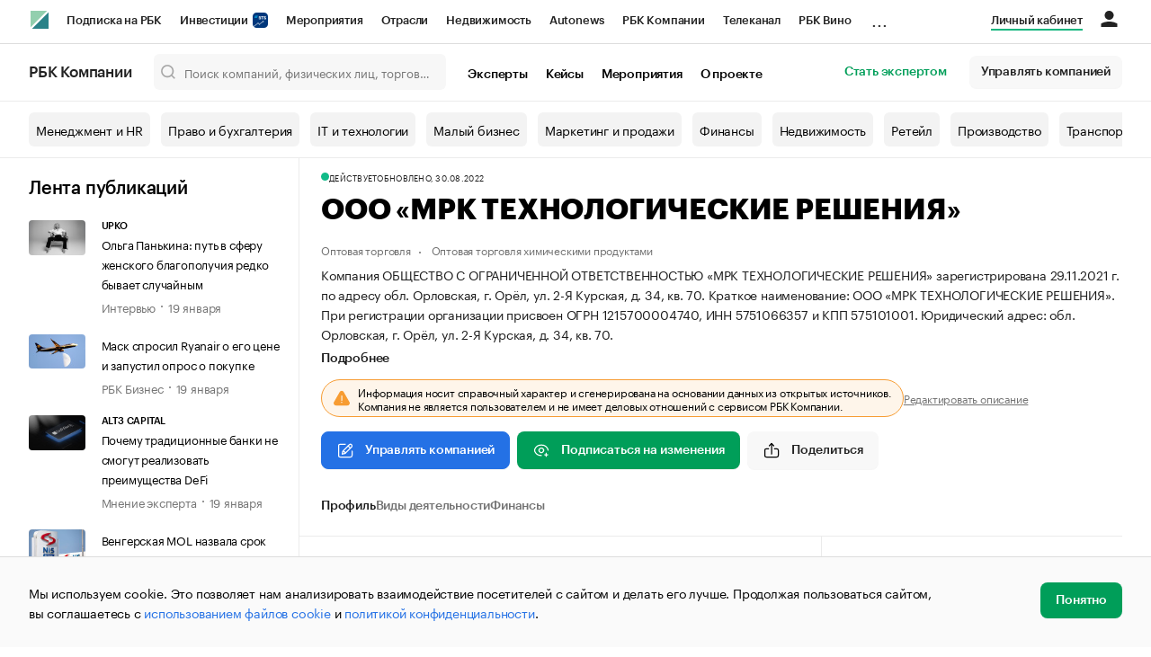

--- FILE ---
content_type: text/html; charset=utf-8
request_url: https://companies.rbc.ru/id/1215700004740-obschestvo-s-ogranichennoj-otvetstvennostyu-mrk-tehnologicheskie-resheniya/
body_size: 21470
content:
<!doctype html>   <html lang="ru" prefix="og: http://ogp.me/ns#"><head><meta charset="UTF-8"><meta name="viewport" content="width=device-width,minimum-scale=1,maximum-scale=1,initial-scale=1,user-scalable=no"><meta name="msapplication-TileColor" content="#ffffff"><meta name="msapplication-TileImage" content="https://s.rbk.ru/v2_companies_static/assets/img/meta/mstile-144x144.webp"><meta name="msapplication-square70x70logo" content="https://s.rbk.ru/v2_companies_static/assets/img/meta/mstile-70x70.webp"><meta name="msapplication-square150x150logo" content="https://s.rbk.ru/v2_companies_static/assets/img/meta/mstile-150x150.webp"><meta name="msapplication-square310x310logo" content="https://s.rbk.ru/v2_companies_static/assets/img/meta/mstile-310x310.webp"><meta name="msapplication-wide310x150logo" content="https://s.rbk.ru/v2_companies_static/assets/img/meta/mstile-310x150.webp"><meta property="og:url" content="https://companies.rbc.ru/id/1215700004740-obschestvo-s-ogranichennoj-otvetstvennostyu-mrk-tehnologicheskie-resheniya/"><link rel="shortcut icon" type="image/png" href="https://s.rbk.ru/v2_companies_static/assets/img/meta/favicon.webp"><link rel="apple-touch-icon" sizes="60x60" href="https://s.rbk.ru/v2_companies_static/assets/img/meta/apple-touch-icon-60x60.webp"><link rel="apple-touch-icon" sizes="76x76" href="https://s.rbk.ru/v2_companies_static/assets/img/meta/apple-touch-icon-76x76.webp"><link rel="apple-touch-icon" sizes="120x120" href="https://s.rbk.ru/v2_companies_static/assets/img/meta/apple-touch-icon-120x120.webp"><link rel="apple-touch-icon" sizes="152x152" href="https://s.rbk.ru/v2_companies_static/assets/img/meta/apple-touch-icon-152x152.webp"><link rel="apple-touch-icon" sizes="180x180" href="https://s.rbk.ru/v2_companies_static/assets/img/meta/apple-touch-icon-180x180.webp"><link rel="icon" type="image/png" sizes="192x192" href="https://s.rbk.ru/v2_companies_static/assets/img/meta/android-chrome-192x192.webp"><link rel="icon" type="image/png" sizes="512x512" href="https://s.rbk.ru/v2_companies_static/assets/img/meta/android-chrome-512x512.webp"><link rel="mask-icon" color="#707070" href="https://s.rbk.ru/v2_companies_static/assets/img/meta/safari-pinned-tab.svg"><meta property="twitter:card" content="summary_large_image"><meta property="og:site_name" content="РБК Компании"><meta property="og:locale" content="ru_RU"><meta property="twitter:image" content="https://s.rbk.ru/v2_companies_static/assets/img/meta/rbc-share.webp"><meta property="og:image" content="https://s.rbk.ru/v2_companies_static/assets/img/meta/rbc-share.webp"><meta property="og:image:secure_url" content="https://s.rbk.ru/v2_companies_static/assets/img/meta/rbc-share.webp"><style>@font-face {
  font-weight: 400;
  font-style: normal;
  font-family: 'KazimirText RBC';
  font-display: swap;
  src: url("https://s.rbk.ru/v2_companies_static/assets/fonts/KazimirTextRBC-Regular.woff2") format('woff2'),
    url("https://s.rbk.ru/v2_companies_static/assets/fonts/KazimirTextRBC-Regular.woff") format('woff'),
    url("https://s.rbk.ru/v2_companies_static/assets/fonts/KazimirTextRBC-Regular.ttf") format('ttf');
}
@font-face {
  font-weight: 500;
  font-style: normal;
  font-family: 'KazimirText RBC';
  font-display: swap;
  src: url("https://s.rbk.ru/v2_companies_static/assets/fonts/KazimirTextRBC-Medium.woff2") format('woff2'),
    url("https://s.rbk.ru/v2_companies_static/assets/fonts/KazimirTextRBC-Medium.woff") format('woff'),
    url("https://s.rbk.ru/v2_companies_static/assets/fonts/KazimirTextRBC-Medium.ttf") format('ttf');
}
@font-face {
  font-weight: 400;
  font-style: normal;
  font-family: 'Graphik RBC LC';
  font-display: swap;
  src: url("https://s.rbk.ru/v2_companies_static/assets/fonts/GraphikRBCLC-Regular.woff2") format('woff2'),
    url("https://s.rbk.ru/v2_companies_static/assets/fonts/GraphikRBCLC-Regular.woff") format('woff'),
    url("https://s.rbk.ru/v2_companies_static/assets/fonts/GraphikRBCLC-Regular.ttf") format('ttf');
}
@font-face {
  font-weight: 500;
  font-style: normal;
  font-family: 'Graphik RBC LC';
  font-display: swap;
  src: url("https://s.rbk.ru/v2_companies_static/assets/fonts/GraphikRBCLC-Medium.woff2") format('woff2'),
    url("https://s.rbk.ru/v2_companies_static/assets/fonts/GraphikRBCLC-Medium.woff") format('woff'),
    url("https://s.rbk.ru/v2_companies_static/assets/fonts/GraphikRBCLC-Medium.ttf") format('ttf');
}
@font-face {
  font-weight: 600;
  font-style: normal;
  font-family: 'Graphik RBC LC';
  font-display: swap;
  src: url("https://s.rbk.ru/v2_companies_static/assets/fonts/GraphikRBCLC-Semibold.woff2") format('woff2'),
    url("https://s.rbk.ru/v2_companies_static/assets/fonts/GraphikRBCLC-Semibold.woff") format('woff'),
    url("https://s.rbk.ru/v2_companies_static/assets/fonts/GraphikRBCLC-Semibold.ttf") format('ttf');
}
@font-face {
  font-weight: 700;
  font-style: normal;
  font-family: 'Graphik RBC LC';
  font-display: swap;
  src: url("https://s.rbk.ru/v2_companies_static/assets/fonts/GraphikRBCLC-Bold.woff2") format('woff2'),
    url("https://s.rbk.ru/v2_companies_static/assets/fonts/GraphikRBCLC-Bold.woff") format('woff'),
    url("https://s.rbk.ru/v2_companies_static/assets/fonts/GraphikRBCLC-Bold.ttf") format('ttf');
}
@font-face {
  font-weight: 900;
  font-style: normal;
  font-family: 'Graphik RBC LC';
  font-display: swap;
  src: url("https://s.rbk.ru/v2_companies_static/assets/fonts/GraphikRBCLC-Black.woff2") format('woff2'),
    url("https://s.rbk.ru/v2_companies_static/assets/fonts/GraphikRBCLC-Black.woff") format('woff');
}</style><meta name="og:type" content="website"><title>ООО «МРК ТЕХНОЛОГИЧЕСКИЕ РЕШЕНИЯ» — Орёл — ОГРН 1215700004740, ИНН 5751066357 — юридический адрес, контакты, телефон, гендиректор | РБК Компании</title><meta property="og:title" content="ООО «МРК ТЕХНОЛОГИЧЕСКИЕ РЕШЕНИЯ»"><meta name="description" content="ООО «МРК ТЕХНОЛОГИЧЕСКИЕ РЕШЕНИЯ» — Орёл — ОГРН 1215700004740, ИНН 5751066357 — контакты, реквизиты, ОКВЭД, генеральный директор на РБК Компании"><meta property="og:description" content="ООО «МРК ТЕХНОЛОГИЧЕСКИЕ РЕШЕНИЯ» — Орёл — ОГРН 1215700004740, ИНН 5751066357 — контакты, реквизиты, ОКВЭД, генеральный директор на РБК Компании"> <link rel="amphtml" href="https://companies.rbc.ru/amp/ogrn/1215700004740/"><link rel="canonical" href="https://companies.rbc.ru/id/1215700004740-obschestvo-s-ogranichennoj-otvetstvennostyu-mrk-tehnologicheskie-resheniya/">  <meta name="twitter:card" content="summary_large_image"><meta name="twitter:title" content="ООО «МРК ТЕХНОЛОГИЧЕСКИЕ РЕШЕНИЯ» — профиль компании на РБК Компании"><meta name="twitter:description" content="Регистрационные данные, финансовые показатели, арбитраж и торговые марки компании «ООО «МРК ТЕХНОЛОГИЧЕСКИЕ РЕШЕНИЯ»»."><meta name="twitter:image" content="https://s.rbk.ru/v2_companies_static/images/company-placeholder.svg"><meta name="twitter:url" content="https://companies.rbc.ru/id/1215700004740-obschestvo-s-ogranichennoj-otvetstvennostyu-mrk-tehnologicheskie-resheniya/">  <script type="application/ld+json">{
  "@context": "https://schema.org",
  "@type": "BreadcrumbList",
  "itemListElement": [{
    "@type": "ListItem",
    "position": 1,
    "name": "✅РБК Компании",
    "item": {
      "@type": "WebPage",
      "@id": "https://companies.rbc.ru/#webpage",
      "url": "https://companies.rbc.ru/"
    }
  }, {
    "@type": "ListItem",
    "position": 2,
    "name": "✅Поиск по ОКВЭД",
    "item": {
      "@type": "WebPage",
      "@id": "https://companies.rbc.ru/okved/#webpage",
      "url": "https://companies.rbc.ru/okved/"
    }
  }]
}</script><script type="application/ld+json">{
  "@context": "https://schema.org",
  "@type": "Corporation",
  "name": "ООО «МРК ТЕХНОЛОГИЧЕСКИЕ РЕШЕНИЯ»",
  "alternateName": "ОБЩЕСТВО С ОГРАНИЧЕННОЙ ОТВЕТСТВЕННОСТЬЮ \u0022МРК ТЕХНОЛОГИЧЕСКИЕ РЕШЕНИЯ\u0022",
  "url": "https://companies.rbc.ru/id/1215700004740-obschestvo-s-ogranichennoj-otvetstvennostyu-mrk-tehnologicheskie-resheniya/",
  "logo": "https://s.rbk.ru/v2_companies_static/images/company-placeholder.svg",
  "foundingDate": "2021-11-29",
  "identifier": {
    "@type": "PropertyValue",
    "name": "ОГРН",
    "value": "1215700004740"
  },
  "taxID": "5751066357",
  "address": {
    "@type": "PostalAddress",
    "streetAddress": "обл. Орловская, г. Орёл, ул. 2\u002DЯ Курская, д. 34, кв. 70",
    "postalCode": "302004",
    "addressCountry": "RU"
  },
  
  
  
  "employee": {
    "@type": "Person",
    "name": "Сергеев Кирилл Евгеньевич",
    "jobTitle": "Генеральный Директор"
  },
  
  "knowsAbout": [
    "Торговля оптовая химическими продуктами",
    "Деятельность агентов, специализирующихся на оптовой торговле чистящими средствами", "Торговля оптовая изделиями из керамики и стекла и чистящими средствами"
  ]
}</script><script>var _tmr = window._tmr || (window._tmr = []);
_tmr.push({id: "3624869", type: "pageView", start: (new Date()).getTime()});
(function (d, w, id) {
  if (d.getElementById(id)) return;
  var ts = d.createElement("script");
  ts.type = "text/javascript";
  ts.async = true;
  ts.id = id;
  ts.src = "https://top-fwz1.mail.ru/js/code.js";
  var f = function () {
    var s = d.getElementsByTagName("script")[0];
    s.parentNode.insertBefore(ts, s);
  };
  if (w.opera == "[object Opera]") {
    d.addEventListener("DOMContentLoaded", f, false);
  } else {
    f();
  }
})(document, window, "tmr-code");</script><noscript><div><img src="https://top-fwz1.mail.ru/counter?id=3624869;js=na" style="position:absolute;left:-9999px;" alt="Top.Mail.Ru"></div></noscript><script>(function(m,e,t,r,i,k,a){m[i]=m[i]||function()
{(m[i].a=m[i].a||[]).push(arguments)}
;
m[i].l=1*new Date();k=e.createElement(t),a=e.getElementsByTagName(t)[0],k.async=1,k.src=r,a.parentNode.insertBefore(k,a)})
(window, document, "script", "https://mc.yandex.ru/metrika/tag.js", "ym");
ym(64895833, "init",
{ clickmap:true, trackLinks:true, accurateTrackBounce:true, webvisor:true, ecommerce:"dataLayer" }
);</script><noscript><div><img src="https://mc.yandex.ru/watch/64895833" style="position:absolute; left:-9999px;" alt=""></div></noscript><script>(function(e, x, pe, r, i, me, nt){
  e[i]=e[i]||function(){(e[i].a=e[i].a||[]).push(arguments)},
  me=x.createElement(pe),me.async=1,me.src=r,
  nt=x.getElementsByTagName(pe)[0],
  me.addEventListener('error',function(){
    function cb(t){t=t[t.length-1],'function'==typeof t&&t({flags:{}})};
    Array.isArray(e[i].a)&&e[i].a.forEach(cb);
    e[i]=function(){cb(arguments)}
  }),
  nt.parentNode.insertBefore(me,nt)
})
(window, document, 'script', 'https://abt.s3.yandex.net/expjs/latest/exp.js', 'ymab');
ymab('metrika.64895833', 'init');</script><script src="https://yandex.ru/ads/system/context.js" async></script><script>window.yaContextCb = window.yaContextCb</script><script>(function(win, doc, cb){
(win[cb] = win[cb] || []).push(function() {
try {
tnsCounterRbc_ru = new TNS.TnsCounter({
'account':'rbc_ru',
'tmsec': 'rbc_companies'
});
} catch(e){}
});
var tnsscript = doc.createElement('script');
tnsscript.type = 'text/javascript';
tnsscript.async = true;
tnsscript.src = ('https:' == doc.location.protocol ? 'https:' : 'http:') +
'//www.tns-counter.ru/tcounter.js';
var s = doc.getElementsByTagName('script')[0];
s.parentNode.insertBefore(tnsscript, s);
})(window, this.document,'tnscounter_callback');</script><noscript><img src="//www.tns-counter.ru/V13a****rbc_ru/ru/UTF-8/tmsec=rbc_companies/" width="0" height="0" alt=""></noscript><script src="https://www.googletagmanager.com/gtag/js?id=UA-8487723-22"></script><script>window.dataLayer = window.dataLayer || [];
function gtag(){dataLayer.push(arguments);}
gtag('js', new Date());
gtag('config', 'UA-8487723-22');
ga('create', 'UA-8487723-22', 'auto');</script><script id="login-url-data" type="application/json">"https://id.rbc.ru/?landing=rbccompanies\u0026project=rbccompanies"</script> <script id="static-url" type="application/json">"https://s.rbk.ru/v2_companies_static/"</script>                    <meta name="robots" content="index, follow"> <script id="company-images-json" type="application/json">[]</script> <script id="company-trademarks-data" type="application/json">[]</script> <script id="company-inn-data" type="application/json">"5751066357"</script> <script id="company-ogrn-data" type="application/json">"1215700004740"</script>  <script id="is-company-verified" type="application/json">false</script> <div class="info-card__icon-background"></div><div class="info-card__icon"><span class="tooltip-toggle" data-toggle="tooltip" data-placement="right" title="Эта компания не имеет представителя"><span class="icon icon__warning"></span></span></div><script defer="defer" src="https://s.rbk.ru/v2_companies_static/assets/js/common.215acbb5415e65f7012b.js"></script><script defer="defer" src="https://s.rbk.ru/v2_companies_static/assets/js/app.a121c60ae8bacc8a4594.js"></script><script defer="defer" src="https://s.rbk.ru/v2_companies_static/assets/js/widgets.1dcd37363cd9f3a74e23.js"></script><link href="https://s.rbk.ru/v2_companies_static/assets/css/app.3f6f50d19a6df304aa4b.css" rel="stylesheet"><link href="https://s.rbk.ru/v2_companies_static/assets/css/widgets.3f6f50d19a6df304aa4b.css" rel="stylesheet"></head><body data-page-name="company_detail">     <div class="topline__padder"></div><div class="topline__wrapper" data-analytics-sticky-top="true"><div class="topline l-window js-topline js-filter-lock-block"><div class="topline__inner l-row"><div class="topline__left js-topline-left"><span class="topline__logo-block"><a class="topline__logo" href="https://rbc.ru" aria-label="РБК" style="background-image: url('https://s.rbk.ru/v10_rbcnews_static/common/current/images/logo.svg')"></a><a class="topline__title" href="https://companies.rbc.ru/">РБК Компании</a></span><a class="topline__project-logo js-topline-logo" href="/">Autonews</a><div class="topline__projects-wrap js-topline-first"><div class="topline__items-container js-topline-dropdown-container"><div class="topline__projects"><div class="topline__item-block js-topline-item"><a class="topline__item js-yandex-counter" href="https://pro.rbc.ru/?from=topline_main" data-yandex-name="from_topline" data-yandex-params="{url: &quot;https://pro.rbc.ru/?from=topline_main&quot;}">Подписка на РБК </div><div class="topline__item-block js-topline-item"><a class="topline__item js-yandex-counter" href="https://www.rbc.ru/quote?utm_source=topline" data-yandex-name="from_topline" data-yandex-params="{url: &quot;https://www.rbc.ru/quote?utm_source=topline&quot;}">Инвестиции <span class="topline__item__image-block"><img class="topline__item__image" src="https://s0.rbk.ru/v6_top_pics/media/img/5/64/347271065287645.svg" alt=""></span></a></div><div class="topline__item-block js-topline-item"><a class="topline__item js-yandex-counter" href="https://events.rbc.ru/?utm_source=topline" data-yandex-name="from_topline" data-yandex-params="{url: &quot;https://events.rbc.ru/?utm_source=topline&quot;}">Мероприятия </div><div class="topline__item-block js-topline-item"><a class="topline__item js-yandex-counter" href="https://www.rbc.ru/industries?utm_source=topline" data-yandex-name="from_topline" data-yandex-params="{url: &quot;https://www.rbc.ru/industries?utm_source=topline&quot;}">Отрасли </div><div class="topline__item-block js-topline-item"><a class="topline__item js-yandex-counter" href="https://realty.rbc.ru/?utm_source=topline" data-yandex-name="from_topline" data-yandex-params="{url: &quot;https://realty.rbc.ru/?utm_source=topline&quot;}">Недвижимость </div><div class="topline__item-block js-topline-item"><a class="topline__item js-yandex-counter" href="https://www.autonews.ru/?utm_source=topline" data-yandex-name="from_topline" data-yandex-params="{url: &quot;https://www.autonews.ru/?utm_source=topline&quot;}">Autonews </div><div class="topline__item-block js-topline-item"><a class="topline__item js-yandex-counter" href="https://companies.rbc.ru/?utm_source=topline" data-yandex-name="from_topline" data-yandex-params="{url: &quot;https://companies.rbc.ru/?utm_source=topline&quot;}">РБК Компании </div><div class="topline__item-block js-topline-item"><a class="topline__item js-yandex-counter" href="https://tv.rbc.ru/?utm_source=topline" data-yandex-name="from_topline" data-yandex-params="{url: &quot;https://tv.rbc.ru/?utm_source=topline&quot;}">Телеканал </div><div class="topline__item-block js-topline-item"><a class="topline__item js-yandex-counter" href="https://www.rbc.ru/wine?utm_source=rbc&amp;utm_medium=menu" data-yandex-name="from_topline" data-yandex-params="{url: &quot;https://www.rbc.ru/wine?utm_source=rbc&amp;utm_medium=menu&quot;}">РБК Вино </div><div class="topline__item-block js-topline-item"><a class="topline__item js-yandex-counter" href="https://sportrbc.ru/?utm_source=topline" data-yandex-name="from_topline" data-yandex-params="{url: &quot;https://sportrbc.ru/?utm_source=topline&quot;}">Спорт </div><div class="topline__item-block js-topline-item"><a class="topline__item js-yandex-counter" href="https://www.rbc.ru/story/education?from=topline_menu" data-yandex-name="from_topline" data-yandex-params="{url: &quot;https://www.rbc.ru/story/education?from=topline_menu&quot;}">РБК Образование </div><div class="topline__item-block js-topline-item"><a class="topline__item js-yandex-counter" href="https://www.rbc.ru/life?utm_source=topline" data-yandex-name="from_topline" data-yandex-params="{url: &quot;https://www.rbc.ru/life?utm_source=topline&quot;}">РБК Life </div><div class="topline__item-block js-topline-item"><a class="topline__item js-yandex-counter" href="https://trends.rbc.ru/trends/?utm_source=topline" data-yandex-name="from_topline" data-yandex-params="{url: &quot;https://trends.rbc.ru/trends/?utm_source=topline&quot;}">Тренды </div><div class="topline__item-block js-topline-item"><a class="topline__item js-yandex-counter" href="https://style.rbc.ru/visionaries/?utm_source=rbc_topline" data-yandex-name="from_topline" data-yandex-params="{url: &quot;https://style.rbc.ru/visionaries/?utm_source=rbc_topline&quot;}">Визионеры </div><div class="topline__item-block js-topline-item"><a class="topline__item js-yandex-counter" href="https://www.rbc.ru/national" data-yandex-name="from_topline" data-yandex-params="{url: &quot;https://www.rbc.ru/national&quot;}">Национальные проекты </div><div class="topline__item-block js-topline-item"><a class="topline__item js-yandex-counter" href="https://www.rbc.ru/gorod/?utm_source=topline" data-yandex-name="from_topline" data-yandex-params="{url: &quot;https://www.rbc.ru/gorod/?utm_source=topline&quot;}">Город </div><div class="topline__item-block js-topline-item"><a class="topline__item js-yandex-counter" href="https://style.rbc.ru/?utm_source=topline" data-yandex-name="from_topline" data-yandex-params="{url: &quot;https://style.rbc.ru/?utm_source=topline&quot;}">Стиль </div><div class="topline__item-block js-topline-item"><a class="topline__item js-yandex-counter" href="https://www.rbc.ru/crypto/?utm_source=topline" data-yandex-name="from_topline" data-yandex-params="{url: &quot;https://www.rbc.ru/crypto/?utm_source=topline&quot;}">Крипто </div><div class="topline__item-block js-topline-item"><a class="topline__item js-yandex-counter" href="https://spb.plus.rbc.ru/?utm_source=topline" data-yandex-name="from_topline" data-yandex-params="{url: &quot;https://spb.plus.rbc.ru/?utm_source=topline&quot;}">РБК Бизнес-среда </div><div class="topline__item-block js-topline-item"><a class="topline__item js-yandex-counter" href="https://www.rbc.ru/dc/?utm_source=topline" data-yandex-name="from_topline" data-yandex-params="{url: &quot;https://www.rbc.ru/dc/?utm_source=topline&quot;}">Дискуссионный клуб </div><div class="topline__item-block js-topline-item"><a class="topline__item js-yandex-counter" href="https://marketing.rbc.ru/?utm_source=topline" data-yandex-name="from_topline" data-yandex-params="{url: &quot;https://marketing.rbc.ru/?utm_source=topline&quot;}">Исследования </div><div class="topline__item-block js-topline-item"><a class="topline__item js-yandex-counter" href="https://ratings.ru/?utm_source=topline" data-yandex-name="from_topline" data-yandex-params="{url: &quot;https://ratings.ru/?utm_source=topline&quot;}">Кредитные рейтинги </div><div class="topline__item-block js-topline-item"><a class="topline__item js-yandex-counter" href="https://biztorg.ru/?utm_source=topline" data-yandex-name="from_topline" data-yandex-params="{url: &quot;https://biztorg.ru/?utm_source=topline&quot;}">Франшизы </div><div class="topline__item-block js-topline-item"><a class="topline__item js-yandex-counter" href="https://www.rbc.ru/newspaper/?utm_source=topline" data-yandex-name="from_topline" data-yandex-params="{url: &quot;https://www.rbc.ru/newspaper/?utm_source=topline&quot;}">Газета </div><div class="topline__item-block js-topline-item"><a class="topline__item js-yandex-counter" href="https://spbspecials.rbc.ru/?utm_source=topline" data-yandex-name="from_topline" data-yandex-params="{url: &quot;https://spbspecials.rbc.ru/?utm_source=topline&quot;}">Спецпроекты СПб </div><div class="topline__item-block js-topline-item"><a class="topline__item js-yandex-counter" href="https://spb-bc.rbc.ru/?utm_source=topline" data-yandex-name="from_topline" data-yandex-params="{url: &quot;https://spb-bc.rbc.ru/?utm_source=topline&quot;}">Конференции СПб </div><div class="topline__item-block js-topline-item"><a class="topline__item js-yandex-counter" href="https://specialists.ru/?utm_source=topline" data-yandex-name="from_topline" data-yandex-params="{url: &quot;https://specialists.ru/?utm_source=topline&quot;}">Спецпроекты </div><div class="topline__item-block js-topline-item"><a class="topline__item js-yandex-counter" href="https://corp.rescore.online/?utm_source=topline" data-yandex-name="from_topline" data-yandex-params="{url: &quot;https://corp.rescore.online/?utm_source=topline&quot;}">Проверка контрагентов </div><div class="topline__item-block js-topline-item"><a class="topline__item js-yandex-counter" href="https://esg-index.rbc.ru/" data-yandex-name="from_topline" data-yandex-params="{url: &quot;https://esg-index.rbc.ru/&quot;}">ESG-индекс </div><div class="topline__item-block js-topline-item"><a class="topline__item js-yandex-counter" href="https://www.rbc.ru/rubric/politics?utm_source=topline" data-yandex-name="from_topline" data-yandex-params="{url: &quot;https://www.rbc.ru/rubric/politics?utm_source=topline&quot;}">Политика </div><div class="topline__item-block js-topline-item"><a class="topline__item js-yandex-counter" href="https://www.rbc.ru/rubric/economics?utm_source=topline" data-yandex-name="from_topline" data-yandex-params="{url: &quot;https://www.rbc.ru/rubric/economics?utm_source=topline&quot;}">Экономика </div><div class="topline__item-block js-topline-item"><a class="topline__item js-yandex-counter" href="https://www.rbc.ru/rubric/business?utm_source=topline" data-yandex-name="from_topline" data-yandex-params="{url: &quot;https://www.rbc.ru/rubric/business?utm_source=topline&quot;}">Бизнес </div><div class="topline__item-block js-topline-item"><a class="topline__item js-yandex-counter" href="https://www.rbc.ru/rubric/technology_and_media?utm_source=topline" data-yandex-name="from_topline" data-yandex-params="{url: &quot;https://www.rbc.ru/rubric/technology_and_media?utm_source=topline&quot;}">Технологии и медиа </div><div class="topline__item-block js-topline-item"><a class="topline__item js-yandex-counter" href="https://www.rbc.ru/rubric/finances?utm_source=topline" data-yandex-name="from_topline" data-yandex-params="{url: &quot;https://www.rbc.ru/rubric/finances?utm_source=topline&quot;}">Финансы </div><div class="topline__item-block js-topline-item"><a class="topline__item js-yandex-counter" href="https://cash.rbc.ru/?utm_source=topline" data-yandex-name="from_topline" data-yandex-params="{url: &quot;https://cash.rbc.ru/?utm_source=topline&quot;}">Рынок наличной валюты </div></div></div><div class="topline__more"><div class="topline__dropdown"><a class="topline__dropdown__handle js-topline-dropdown" href="">...</a><div class="topline__dropdown__list js-topline-dropdown-list"><div class="topline__dropdown__list__inner js-topline-dropdown-list-inner"></div></div></div></div></div></div><div class="topline__right"><a class="topline__item topline__popup__submenu-item" href="https://companies.rbc.ru/cabinet/" rel="nofollow" data-analytics-category="personal_cabinet" data-analytics-click-event="personal_cabinet"><span class="topline__item_special-inner">Личный кабинет</span></a><div class="topline__menu"><div class="topline__menu__open js-topline-menu js-yandex-counter" data-yandex-name="click_hamburger"><span></span><span></span><span></span></div><div class="topline__menu__close js-topline-menu-close"><span></span><span></span></div></div><div class="topline__auth js-topline-profile-container" data-auth-origin="https://auth.rbc.ru/"><span class="topline__auth__link js-topline-profile-link"></span><div class="topline__auth-profile"><div class="topline__auth-profile-inner" id="auth-menu-anonymous"><div class="topline__auth-profile-section"><a class="topline__auth-profile-link js-paywall-login" href="https://id.rbc.ru/?landing=rbccompanies&amp;project=rbccompanies" rel="nofollow">Войти / Создать аккаунт</a></div><div class="topline__auth-profile-section"><a class="topline__auth-profile-link" href="/business-growth/">Поделиться новостью на РБК</a><a class="topline__auth-profile-link" href="/request/">Получить пробный доступ</a><a class="topline__auth-profile-link" href="/experts/about/">Стать экспертом</a></div></div><div class="js-topline-profile-menu topline__auth-profile-inner" id="auth-menu-logged-in" data-name="main"><div class="topline__auth-profile-section"><div class="js-topline-profile-wrap"><div class="js-topline-profile-menu-link topline__auth__profile__name" data-name="profile"><span class="topline__auth__profile__data js-topline-profile-data">Профиль</span></div></div></div><div class="topline__auth-profile-section"><a class="topline__auth-profile-link" href="/cabinet/">Мои компании и ИП</a><a class="topline__auth-profile-link" href="/cabinet/verification/companies/search/">Добавить компанию</a><a class="topline__auth-profile-link" href="/cabinet/verification/individuals/search/">Добавить ИП</a><a class="topline__auth-profile-link" href="/help/publications-guide/">Как подготовить публикацию</a><a class="topline__auth-profile-link" href="/help/experts/">Гайд для экспертов</a></div><div class="topline__auth-profile-section"><a class="topline__auth-profile-link" href="/business-growth/">Поделиться новостью на РБК</a><a class="topline__auth-profile-link" href="/request/">Получить пробный доступ</a><a class="topline__auth-profile-link" href="/experts/about/">Стать экспертом</a><a class="topline__auth-profile-link" href="/business-group/">Создать профиль ГК</a></div><div class="topline__auth-profile-section"><a class="topline__auth-profile-link" href="/about/">О проекте</a><a class="topline__auth-profile-link" href="/rules/">Правила сервиса</a><a class="topline__auth-profile-link" href="/feedback/">Написать в поддержку</a><a class="topline__auth-profile-link" href="/cabinet/logout/" rel="nofollow">Выход</a></div></div><div class="js-topline-profile-menu topline__auth-profile-inner" data-name="profile"><div class="topline__auth-profile-section"><div class="js-topline-profile-wrap"><div class="js-topline-profile-menu-link topline__auth__profile__name topline__auth__profile__name_sub" data-name="main"><span class="js-topline-profile-data">Профиль</span></div></div></div><div class="topline__auth-profile-section"><a class="topline__auth-profile-link" href="https://auth.rbc.ru/profile/settings/?back_uri=https%3A%2F%2Fcompanies.rbc.ru%2Fid%2F1177746682838-ooo-obschestvo-s-ogranichennoj-otvetstvennostyu-mir-v-shokolade%2F&amp;redirect_uri=https%3A%2F%2Fcompanies.rbc.ru%2Fid%2F1177746682838-ooo-obschestvo-s-ogranichennoj-otvetstvennostyu-mir-v-shokolade%2F" rel="nofollow">Настройки</a><a class="topline__auth-profile-link" href="https://pro.rbc.ru/profile?from=top_button" rel="nofollow">Подписка РБК Pro</a></div></div></div></div></div></div><div class="topline__popup js-topline-popup"><div class="topline__popup__inner js-topline-open-popup-content active"><div class="topline__popup__main-nav"><div class="topline__popup__menu__item topline__popup__menu__item_auth_no" id="mobile-auth-menu-anonymous" style="display: none;"><a class="topline__popup__main-link topline__popup__menu__data js-topline-profile-data js-paywall-login" href="https://id.rbc.ru/?landing=rbccompanies&amp;project=rbccompanies">Войти / Создать аккаунт</a></div><div class="topline__popup__menu__item topline__popup__menu__item_auth" id="mobile-auth-menu-logged-in" style="display: none;"><a class="topline__popup__main-link topline__popup__menu__data js-topline-profile-data js-topline-open-popup-link" href="https://auth.rbc.ru/profile/settings/?back_uri=https%3A%2F%2Fcompanies.rbc.ru%2Fid%2F1177746682838-ooo-obschestvo-s-ogranichennoj-otvetstvennostyu-mir-v-shokolade%2F&amp;redirect_uri=https%3A%2F%2Fcompanies.rbc.ru%2Fid%2F1177746682838-ooo-obschestvo-s-ogranichennoj-otvetstvennostyu-mir-v-shokolade%2F" data-content="auth">Профиль</a></div></div><div class="topline__popup__main-nav"><div class="topline__popup__submenu topline__popup__flex"><div class="topline__popup__submenu__wrap"><a class="topline__popup__submenu-item" href="https://companies.rbc.ru/business-growth/" rel="nofollow">Поделиться новостью на РБК</a></div><div class="topline__popup__submenu__wrap"><a class="topline__popup__submenu-item" href="https://companies.rbc.ru/about/">О проекте</a></div><div class="topline__popup__submenu__wrap"><a class="topline__popup__submenu-item" href="https://companies.rbc.ru/experts/about/">Эксперты</a></div><div class="topline__popup__submenu__wrap"><a class="topline__popup__submenu-item" href="https://companies.rbc.ru/cabinet/" rel="nofollow">Мои компании и ИП</a></div><div class="topline__popup__submenu__wrap"><a class="topline__popup__submenu-item js-topline-menu-close" href="https://companies.rbc.ru/request/">Получить пробный доступ</a></div></div></div><div class="topline__popup__submenu topline__popup__flex"><div class="topline__popup__submenu__wrap"><a class="topline__popup__submenu-item js-yandex-counter" href="https://tv.rbc.ru/?utm_source=topline" data-yandex-name="click_hamburger" data-yandex-params="{url: &quot;https://tv.rbc.ru/?utm_source=topline&quot;}">Телеканал</a></div><div class="topline__popup__submenu__wrap"><a class="topline__popup__submenu-item js-yandex-counter" href="https://www.rbc.ru/newspaper/?utm_source=topline" data-yandex-name="click_hamburger" data-yandex-params="{url: &quot;https://www.rbc.ru/newspaper/?utm_source=topline&quot;}">Газета</a></div><div class="topline__popup__submenu__wrap"><a class="topline__popup__submenu-item js-yandex-counter" href="https://trends.rbc.ru/trends/?utm_source=topline" data-yandex-name="click_hamburger" data-yandex-params="{url: &quot;https://trends.rbc.ru/trends/?utm_source=topline&quot;}">Тренды</a></div><div class="topline__popup__submenu__wrap"><a class="topline__popup__submenu-item js-yandex-counter" href="https://plus.rbc.ru/?utm_source=topline" data-yandex-name="click_hamburger" data-yandex-params="{url: &quot;https://plus.rbc.ru/?utm_source=topline&quot;}">РБК+</a></div><div class="topline__popup__submenu__wrap"><a class="topline__popup__submenu-item js-yandex-counter" href="https://pro.rbc.ru/" data-yandex-name="click_hamburger" data-yandex-params="{url: &quot;https://pro.rbc.ru/&quot;}">Pro</a></div><div class="topline__popup__submenu__wrap"><a class="topline__popup__submenu-item js-yandex-counter" href="https://quote.rbc.ru/?utm_source=topline" data-yandex-name="click_hamburger" data-yandex-params="{url: &quot;https://quote.rbc.ru/?utm_source=topline&quot;}">Инвестиции</a></div><div class="topline__popup__submenu__wrap"><a class="topline__popup__submenu-item js-yandex-counter" href="https://www.autonews.ru/?utm_source=topline" data-yandex-name="click_hamburger" data-yandex-params="{url: &quot;https://www.autonews.ru/?utm_source=topline&quot;}">Авто</a></div><div class="topline__popup__submenu__wrap"><a class="topline__popup__submenu-item js-yandex-counter" href="https://sportrbc.ru/?utm_source=topline" data-yandex-name="click_hamburger" data-yandex-params="{url: &quot;https://sportrbc.ru/?utm_source=topline&quot;}">Спорт</a></div><div class="topline__popup__submenu__wrap"><a class="topline__popup__submenu-item js-yandex-counter" href="https://realty.rbc.ru/?utm_source=topline" data-yandex-name="click_hamburger" data-yandex-params="{url: &quot;https://realty.rbc.ru/?utm_source=topline&quot;}">Недвижимость</a></div><div class="topline__popup__submenu__wrap"><a class="topline__popup__submenu-item js-yandex-counter" href="https://style.rbc.ru/?utm_source=topline" data-yandex-name="click_hamburger" data-yandex-params="{url: &quot;https://style.rbc.ru/?utm_source=topline&quot;}">Стиль</a></div><div class="topline__popup__submenu__wrap"><a class="topline__popup__submenu-item js-yandex-counter" href="https://www.rbc.ru/national" data-yandex-name="click_hamburger" data-yandex-params="{url: &quot;https://www.rbc.ru/national&quot;}">Национальные проекты</a></div><div class="topline__popup__submenu__wrap"><a class="topline__popup__submenu-item js-yandex-counter" href="https://www.rbc.ru/crypto/?utm_source=topline" data-yandex-name="click_hamburger" data-yandex-params="{url: &quot;https://www.rbc.ru/crypto/?utm_source=topline&quot;}">Крипто</a></div><div class="topline__popup__submenu__wrap"><a class="topline__popup__submenu-item js-yandex-counter" href="https://marketing.rbc.ru/?utm_source=topline" data-yandex-name="click_hamburger" data-yandex-params="{url: &quot;https://marketing.rbc.ru/?utm_source=topline&quot;}">Исследования</a></div><div class="topline__popup__submenu__wrap"><a class="topline__popup__submenu-item js-yandex-counter" href="https://ratings.ru/?utm_source=topline" data-yandex-name="click_hamburger" data-yandex-params="{url: &quot;https://ratings.ru/?utm_source=topline&quot;}">Кредитные рейтинги</a></div><div class="topline__popup__submenu__wrap"><a class="topline__popup__submenu-item js-yandex-counter" href="https://bc.rbc.ru/?utm_source=topline" data-yandex-name="click_hamburger" data-yandex-params="{url: &quot;https://bc.rbc.ru/?utm_source=topline&quot;}">Конференции</a></div><div class="topline__popup__submenu__wrap"><a class="topline__popup__submenu-item js-yandex-counter" href="https://www.rbc.ru/magazine/?utm_source=topline" data-yandex-name="click_hamburger" data-yandex-params="{url: &quot;https://www.rbc.ru/magazine/?utm_source=topline&quot;}">Журнал</a></div><div class="topline__popup__submenu__wrap"><a class="topline__popup__submenu-item js-yandex-counter" href="https://rescore.online/?utm_source=topline" data-yandex-name="click_hamburger" data-yandex-params="{url: &quot;https://rescore.online/?utm_source=topline&quot;}">Проверка контрагентов</a></div><div class="topline__popup__submenu__wrap"><a class="topline__popup__submenu-item js-yandex-counter" href="https://style.rbc.ru/health/?utm_source=rbc&amp;utm_medium=topline&amp;utm_campaign=health_button" data-yandex-name="topline_2"><span class="topline__item_special-inner">Здоровье</span></a></div><div class="topline__popup__submenu__wrap"><a class="topline__popup__submenu-item js-yandex-counter" href="https://www.rbc.ru/trends/industry/?utm_source=topline" data-yandex-name="topline_1"><span class="topline__item_special-inner">Индустрия 4.0</span></a></div></div></div><div class="topline__popup__inner js-topline-open-popup-content search"><div class="topline__popup__back js-topline-back">Главное меню</div><div class="topline__popup__search"><form class="topline__popup__search__form" action="https://realty.rbc.ru/search/"><input type="hidden" name="project" value="realty"><input class="topline__popup__search__button" type="submit" value="Найти"><div class="topline__popup__search__text"><div class="topline__popup__search__input-wrap"><input class="topline__popup__search__input js-search-input" name="query" autocomplete="off" value="" placeholder="Поиск по сайту"></div></div></form></div></div><div class="topline__popup__inner js-topline-open-popup-content auth"><div class="topline__popup__back js-topline-back">Главное меню</div><div class="topline__popup__inner-auth"><div class="topline__popup__item"><a class="topline__popup__link" href="https://auth.rbc.ru/profile/settings/?back_uri=https%3A%2F%2Fcompanies.rbc.ru%2Fid%2F1177746682838-ooo-obschestvo-s-ogranichennoj-otvetstvennostyu-mir-v-shokolade%2F&amp;redirect_uri=https%3A%2F%2Fcompanies.rbc.ru%2Fid%2F1177746682838-ooo-obschestvo-s-ogranichennoj-otvetstvennostyu-mir-v-shokolade%2F" rel="nofollow">Настройки</a></div><div class="topline__popup__item topline__popup__logined"><a class="topline__popup__link" href="https://pro.rbc.ru/profile?from=top_button" rel="nofollow">Подписка на РБК Pro</a></div><div class="topline__popup__item"><a class="topline__popup__link" href="/cabinet/logout/" rel="nofollow">Выход</a></div></div></div></div></div></div><div class="topbar__padder"></div><header class="topbar" data-analytics-sticky-top="true"> <div class="topbar__inner"><a class="topbar__brand" href="/">РБК Компании</a><div class="topbar__search"><div class="search-input-root topbar__form" style="flex: 1;"><span class="skeleton-box w-full h-[40px]"></span></div>   </div><nav class="topbar__nav"><a class="topbar__nav-link" href="/experts/">Эксперты</a><a class="topbar__nav-link" href="/cases/">Кейсы</a><a class="topbar__nav-link" href="/events/">Мероприятия</a><a class="topbar__nav-link" href="/about/">О проекте</a></nav><div class="topbar__links"><a class="btn btn--sm btn--transparent text-green-600 mr-[12px]" href="/experts/about/">Стать экспертом</a><a class="btn btn--sm btn--gray pl-[16px]" href="/request/">Управлять компанией</a></div></div></header><div class="tag-carousel__padder max-w-[var(--content-max-width)] m-auto"></div><div class="tag-carousel"> <div class="tag-carousel__inner"><div class="carousel w-full flex" id="carousel_228e9573"><div class="carousel__arrow carousel__arrow--prev"><span class="icon icon__left-arrow--white"></span></div><div class="swiper" data-swiper-config="{&quot;spaceBetween&quot;:12,&quot;slidesPerView&quot;:&quot;auto&quot;,&quot;breakpoints&quot;:{&quot;940&quot;:{&quot;slidesPerGroup&quot;:2}},&quot;navigation&quot;:{&quot;prevEl&quot;:&quot;#carousel_228e9573 .carousel__arrow.carousel__arrow--prev&quot;,&quot;nextEl&quot;:&quot;#carousel_228e9573 .carousel__arrow.carousel__arrow--next&quot;}}"><div class="swiper-wrapper"><div class="swiper-slide bg-gray-400 w-auto p-[8px] rounded-[6px]"><a href="/news/?category_filter=menedzhment-hr">Менеджмент и HR</a></div><div class="swiper-slide bg-gray-400 w-auto p-[8px] rounded-[6px]"><a href="/news/?category_filter=pravo-buhgalteriya">Право и бухгалтерия</a></div><div class="swiper-slide bg-gray-400 w-auto p-[8px] rounded-[6px]"><a href="/news/?category_filter=it-tehnologii">IT и технологии</a></div><div class="swiper-slide bg-gray-400 w-auto p-[8px] rounded-[6px]"><a href="/news/?category_filter=malyij-biznes">Малый бизнес</a></div><div class="swiper-slide bg-gray-400 w-auto p-[8px] rounded-[6px]"><a href="/news/?category_filter=marketing-prodazhi">Маркетинг и продажи</a></div><div class="swiper-slide bg-gray-400 w-auto p-[8px] rounded-[6px]"><a href="/news/?category_filter=finansyi">Финансы</a></div><div class="swiper-slide bg-gray-400 w-auto p-[8px] rounded-[6px]"><a href="/news/?category_filter=nedvizhimost">Недвижимость</a></div><div class="swiper-slide bg-gray-400 w-auto p-[8px] rounded-[6px]"><a href="/news/?category_filter=retejl">Ретейл</a></div><div class="swiper-slide bg-gray-400 w-auto p-[8px] rounded-[6px]"><a href="/news/?category_filter=proizvodstvo">Производство</a></div><div class="swiper-slide bg-gray-400 w-auto p-[8px] rounded-[6px]"><a href="/news/?category_filter=transport">Транспорт</a></div><div class="swiper-slide bg-gray-400 w-auto p-[8px] rounded-[6px]"><a href="/news/?category_filter=obrazovanie-razvitie">Образование и развитие</a></div><div class="swiper-slide bg-gray-400 w-auto p-[8px] rounded-[6px]"><a href="/news/?category_filter=krasota-zdorove">Красота и здоровье</a></div><div class="swiper-slide bg-gray-400 w-auto p-[8px] rounded-[6px]"><a href="/news/?category_filter=otdyih-dosug">Отдых и досуг</a></div><div class="swiper-slide bg-gray-400 w-auto p-[8px] rounded-[6px]"><a href="/news/?category_filter=obschestvo">Общество</a></div></div></div><div class="carousel__arrow carousel__arrow--next"><span class="icon icon__right-arrow--white"></span></div></div></div></div>       <div class="base-layout"><aside class="base-layout__sidebar"><div class="base-layout__sidebar-content">    <div class="news-feed"><div class="home-heading"><a class="home__title home__title--sm" href="/news/">Лента публикаций</a><a class="home-heading__link no-mobile--hidden" href="/news/">Все</a></div><div class="news-feed-container "><div class="">        <div class="companies-news-card companies-news-card--horizontal"><a class="companies-news-card__logo" href="/news/qidKgFApRD/olga-pankina-put-v-sferu-zhenskogo-blagopoluchiya-redko-byivaet-sluchajnyim/"> <img class="companies-news-card__img" src="https://pics.rbc.ru/v2_companies_s3/resized/100xH/media/company_press_release_image/4f158822-5c19-444a-9e41-90c6179902d6.jpg" alt="Ольга Панькина: путь в сферу женского благополучия редко бывает случайным" loading="lazy">  </a><div class="companies-news-card__body"><div> <a class="companies-news-card__name" href="https://companies.rbc.ru/persons/ogrnip/318253600065540-upko/"><span class="companies-news-card__company"> UPKO </span></a> <a class="companies-news-card__title" href="/news/qidKgFApRD/olga-pankina-put-v-sferu-zhenskogo-blagopoluchiya-redko-byivaet-sluchajnyim/">Ольга Панькина: путь в сферу женского благополучия редко бывает случайным</a><div class="companies-news-card__footer"><span>Интервью</span><span>19&nbsp;января</span></div></div> </div></div>      <div class="companies-news-card companies-news-card--horizontal"><a class="companies-news-card__logo" href="https://www.rbc.ru/business/19/01/2026/696e79819a7947f9eb7d2df2" rel="noopener noreferer"><img class="companies-news-card__img" src="https://s0.rbk.ru/v6_top_pics/resized/100xH/media/img/9/95/347688480250959.jpeg" alt="Маск спросил Ryanair о его цене и запустил опрос о покупке" loading="lazy"></a><div class="companies-news-card__body"><a class="companies-news-card__title" href="https://www.rbc.ru/business/19/01/2026/696e79819a7947f9eb7d2df2" rel="noopener noreferer">Маск спросил Ryanair о его цене и запустил опрос о покупке</a><div class="companies-news-card__footer"><span>РБК Бизнес</span><span>19&nbsp;января</span></div></div></div>           <div class="companies-news-card companies-news-card--horizontal"><a class="companies-news-card__logo" href="/news/MrYFIReXX1/pochemu-traditsionnyie-banki-ne-smogut-realizovat-preimuschestva-defi/"> <img class="companies-news-card__img" src="https://pics.rbc.ru/v2_companies_s3/resized/100xH/media/company_press_release_image/606cd7f0-1d56-4837-aff9-0c28b853c9d3.jpg" alt="Почему традиционные банки не смогут реализовать преимущества DeFi" loading="lazy">  </a><div class="companies-news-card__body"><div> <a class="companies-news-card__name" href="https://companies.rbc.ru/id/1237700700049-alt3-capital/"><span class="companies-news-card__company"> ALT3 Capital </span></a> <a class="companies-news-card__title" href="/news/MrYFIReXX1/pochemu-traditsionnyie-banki-ne-smogut-realizovat-preimuschestva-defi/">Почему традиционные банки не смогут реализовать преимущества DeFi</a><div class="companies-news-card__footer"><span>Мнение эксперта</span><span>19&nbsp;января</span></div></div> </div></div>      <div class="companies-news-card companies-news-card--horizontal"><a class="companies-news-card__logo" href="https://www.rbc.ru/business/19/01/2026/696e5b819a7947fad0503498" rel="noopener noreferer"><img class="companies-news-card__img" src="https://s0.rbk.ru/v6_top_pics/resized/100xH/media/img/5/61/347688405127615.jpeg" alt="Венгерская MOL назвала срок завершения сделки с «Газпром нефтью» по NIS" loading="lazy"></a><div class="companies-news-card__body"><a class="companies-news-card__title" href="https://www.rbc.ru/business/19/01/2026/696e5b819a7947fad0503498" rel="noopener noreferer">Венгерская MOL назвала срок завершения сделки с «Газпром нефтью» по NIS</a><div class="companies-news-card__footer"><span>РБК Бизнес</span><span>19&nbsp;января</span></div></div></div>           <div class="companies-news-card companies-news-card--horizontal"><a class="companies-news-card__logo" href="/news/UFFLoNkWiR/dela-o-narusheniyah-v-sfere-personalnyih-dannyih-vernulis-k-mirovyim-sudyam/"> <img class="companies-news-card__img" src="https://pics.rbc.ru/v2_companies_s3/resized/100xH/media/company_press_release_image/92d2c1f5-8c5a-4fe1-9b97-eeda8c19b20f.jpg" alt="Дела о нарушениях в сфере персональных данных вернулись к мировым судьям" loading="lazy">  </a><div class="companies-news-card__body"><div> <a class="companies-news-card__name" href="https://companies.rbc.ru/id/1207700253265-yuridicheskaya-kompaniya-kelin/"><span class="companies-news-card__company"> Юридическая компания Kelin </span></a> <a class="companies-news-card__title" href="/news/UFFLoNkWiR/dela-o-narusheniyah-v-sfere-personalnyih-dannyih-vernulis-k-mirovyim-sudyam/">Дела о нарушениях в сфере персональных данных вернулись к мировым судьям</a><div class="companies-news-card__footer"><span>Мнение эксперта</span><span>19&nbsp;января</span></div></div> </div></div>           <div class="companies-news-card companies-news-card--horizontal"><a class="companies-news-card__logo" href="/news/DBJxfHpnlS/novyie-gorizontyi-stali-partnerom-vyistavki-luchshie-sobaki-i-koshki-rossii/"> <img class="companies-news-card__img" src="https://pics.rbc.ru/v2_companies_s3/resized/100xH/media/company_press_release_image/1509cad4-4c3e-4358-b141-8364595c9bf1.jpg" alt="«Новые Горизонты» стали партнером выставки «Лучшие собаки и кошки России»" loading="lazy">  </a><div class="companies-news-card__body"><div> <a class="companies-news-card__name" href="https://companies.rbc.ru/id/1167746286498-novyie-gorizontyi/"><span class="companies-news-card__company"> «Новые Горизонты» </span></a> <a class="companies-news-card__title" href="/news/DBJxfHpnlS/novyie-gorizontyi-stali-partnerom-vyistavki-luchshie-sobaki-i-koshki-rossii/">«Новые Горизонты» стали партнером выставки «Лучшие собаки и кошки России»</a><div class="companies-news-card__footer"><span>Новость</span><span>19&nbsp;января</span></div></div> </div></div>  <div class="adfox-banner__container relative mb-[20px] w-[300px] h-[600px] hidden md--block" id="adfox_d_sidebar"><div class="absolute top-1/2 left-1/2 -translate-x-1/2 -translate-y-1/2"><span class="icon icon__spinner animate-spin w-[40px] h-[40px]"></span></div></div>         <div class="companies-news-card companies-news-card--horizontal"><a class="companies-news-card__logo" href="/news/k91phjUmqs/pochemu-sapfiryi-vozvraschayut-status-glavnogo-kamnya-lyuksovogo-segmenta/"> <img class="companies-news-card__img" src="https://pics.rbc.ru/v2_companies_s3/resized/100xH/media/company_press_release_image/746bca12-5b89-4f59-b12c-ac8a4d025bd1.jpg" alt="Почему сапфиры возвращают статус главного камня люксового сегмента" loading="lazy">  </a><div class="companies-news-card__body"><div> <a class="companies-news-card__name" href="https://companies.rbc.ru/id/1137746856312-perspektiva/"><span class="companies-news-card__company"> Перспектива </span></a> <a class="companies-news-card__title" href="/news/k91phjUmqs/pochemu-sapfiryi-vozvraschayut-status-glavnogo-kamnya-lyuksovogo-segmenta/">Почему сапфиры возвращают статус главного камня люксового сегмента</a><div class="companies-news-card__footer"><span>Мнение эксперта</span><span>19&nbsp;января</span></div></div> </div></div>           <div class="companies-news-card companies-news-card--horizontal"><a class="companies-news-card__logo" href="/news/NOSaJGb3Pk/itm-group-otpravlyaet-turistov-na-bali-nevziraya-na-ih-semejnoe-polozhenie/"> <img class="companies-news-card__img" src="https://pics.rbc.ru/v2_companies_s3/resized/100xH/media/company_press_release_image/93388287-8060-4de5-83b2-01c1c8d3c54d.jpg" alt="ITM group отправляет туристов на Бали, невзирая на их семейное положение" loading="lazy">  </a><div class="companies-news-card__body"><div> <a class="companies-news-card__name" href="https://companies.rbc.ru/id/1097746525447-itm-group/"><span class="companies-news-card__company"> ITM group </span></a> <a class="companies-news-card__title" href="/news/NOSaJGb3Pk/itm-group-otpravlyaet-turistov-na-bali-nevziraya-na-ih-semejnoe-polozhenie/">ITM group отправляет туристов на Бали, невзирая на их семейное положение</a><div class="companies-news-card__footer"><span>Новость</span><span>19&nbsp;января</span></div></div> </div></div>           <div class="companies-news-card companies-news-card--horizontal"><a class="companies-news-card__logo" href="/news/FiLLrlgpDt/zalim-kudaev-prokommentiroval-issledovanie-o-stresse-beremennyih/"> <img class="companies-news-card__img" src="https://pics.rbc.ru/v2_companies_s3/resized/100xH/media/company_press_release_image/e3852c24-1085-40e4-87a1-44aac05cd8bc.jpg" alt="Залим Кудаев прокомментировал исследование о стрессе беременных" loading="lazy">  </a><div class="companies-news-card__body"><div> <a class="companies-news-card__name" href="https://companies.rbc.ru/id/1192375026898-federalnaya-set-stomatologicheskih-klinik-zubyi-za-odin-den/"><span class="companies-news-card__company"> Федеральная сеть стоматологических клиник «Зубы за один день» </span></a> <a class="companies-news-card__title" href="/news/FiLLrlgpDt/zalim-kudaev-prokommentiroval-issledovanie-o-stresse-beremennyih/">Залим Кудаев прокомментировал исследование о стрессе беременных</a><div class="companies-news-card__footer"><span>Новость</span><span>19&nbsp;января</span></div></div> </div></div>           <div class="companies-news-card companies-news-card--horizontal"><a class="companies-news-card__logo" href="/news/PwzVF5obPD/kak-ischislyat-nds-dlya-perehodyaschih-kontraktov-v-stroitelstve/"> <img class="companies-news-card__img" src="https://pics.rbc.ru/v2_companies_s3/resized/100xH/media/company_press_release_image/8f045909-bc59-4efc-9295-b744117cbf5d.jpg" alt="Как исчислять НДС для переходящих контрактов в строительстве" loading="lazy">  </a><div class="companies-news-card__body"><div> <a class="companies-news-card__name" href="https://companies.rbc.ru/id/[base64]/"><span class="companies-news-card__company"> АССОЦИАЦИЯ «НАЦИОНАЛЬНОЕ ОБЪЕДИНЕНИЕ СТРОИТЕЛЕЙ», НАЦИОНАЛЬНОЕ ОБЪЕДИНЕНИЕ СТРОИТЕЛЕЙ, НОСТРОЙ </span></a> <a class="companies-news-card__title" href="/news/PwzVF5obPD/kak-ischislyat-nds-dlya-perehodyaschih-kontraktov-v-stroitelstve/">Как исчислять НДС для переходящих контрактов в строительстве</a><div class="companies-news-card__footer"><span>Новость</span><span>19&nbsp;января</span></div></div> </div></div>           <div class="companies-news-card companies-news-card--horizontal"><a class="companies-news-card__logo" href="/news/pMaGA16n4O/kak-nejroseti-pomogayut-menyat-normyi-prava-i-sozdavat-novyie/"> <img class="companies-news-card__img" src="https://pics.rbc.ru/v2_companies_s3/resized/100xH/media/company_press_release_image/fd172cbd-587d-4a1d-b2aa-9e3804a8c56c.jpg" alt="Как нейросети помогают менять нормы права и создавать новые" loading="lazy">  </a><div class="companies-news-card__body"><div> <a class="companies-news-card__name" href="https://companies.rbc.ru/id/1217700246026-onlajn-universitet-zerokoder/"><span class="companies-news-card__company"> Онлайн-университет «Зерокодер» </span></a> <a class="companies-news-card__title" href="/news/pMaGA16n4O/kak-nejroseti-pomogayut-menyat-normyi-prava-i-sozdavat-novyie/">Как нейросети помогают менять нормы права и создавать новые</a><div class="companies-news-card__footer"><span>Мнение эксперта</span><span>19&nbsp;января</span></div></div> </div></div>           <div class="companies-news-card companies-news-card--horizontal"><a class="companies-news-card__logo" href="/news/GkVjnlKssy/pozvolit-sebe-oshibatsya-kak-poluchit-novyij-tsennyij-opyit/"> <img class="companies-news-card__img" src="https://pics.rbc.ru/v2_companies_s3/resized/100xH/media/company_press_release_image/c1ccb19a-488d-47de-ac3c-32542fb4eb6c.jpg" alt="Позволить себе ошибаться: как получить новый ценный опыт" loading="lazy">  </a><div class="companies-news-card__body"><div> <a class="companies-news-card__name" href="https://companies.rbc.ru/id/1147746065389-todofood/"><span class="companies-news-card__company"> ToDoFood </span></a> <a class="companies-news-card__title" href="/news/GkVjnlKssy/pozvolit-sebe-oshibatsya-kak-poluchit-novyij-tsennyij-opyit/">Позволить себе ошибаться: как получить новый ценный опыт</a><div class="companies-news-card__footer"><span>Мнение эксперта</span><span>19&nbsp;января</span></div></div> </div></div>           <div class="companies-news-card companies-news-card--horizontal"><a class="companies-news-card__logo" href="/news/NgKxOlEmbC/tslp-opisal-svoj-opyit-organizatsii-uchebnogo-soprovozhdaemogo-prozhivaniya/"> <img class="companies-news-card__img" src="https://pics.rbc.ru/v2_companies_s3/resized/100xH/media/company_press_release_image/861f6b44-f468-4083-88cc-1593f5f1fa3f.jpg" alt="ЦЛП описал свой опыт организации учебного сопровождаемого проживания" loading="lazy">  </a><div class="companies-news-card__body"><div> <a class="companies-news-card__name" href="https://companies.rbc.ru/id/1027739270900-obschestvennaya-organizatsiya-regionalnaya-blagotvoritelnaya-obschestvennaya-organizatsiya-tsentr-lechebnoj-pedagogiki/"><span class="companies-news-card__company"> РБОО «Центр лечебной педагогики» </span></a> <a class="companies-news-card__title" href="/news/NgKxOlEmbC/tslp-opisal-svoj-opyit-organizatsii-uchebnogo-soprovozhdaemogo-prozhivaniya/">ЦЛП описал свой опыт организации учебного сопровождаемого проживания</a><div class="companies-news-card__footer"><span>Новость</span><span>19&nbsp;января</span></div></div> </div></div>           <div class="companies-news-card companies-news-card--horizontal"><a class="companies-news-card__logo" href="/news/2B5zr0RBhN/geometriya-poluchila-premiyu-crypto-awards-kak-luchshij-majningovyij-operator/"> <img class="companies-news-card__img" src="https://pics.rbc.ru/v2_companies_s3/resized/100xH/media/company_press_release_image/b01dbe78-ee19-443e-9711-f42d9999b498.jpg" alt="Геометрия получила премию Crypto Awards как лучший майнинговый оператор" loading="lazy">  </a><div class="companies-news-card__body"><div> <a class="companies-news-card__name" href="https://companies.rbc.ru/id/1247700831773-geometriya/"><span class="companies-news-card__company"> Геометрия </span></a> <a class="companies-news-card__title" href="/news/2B5zr0RBhN/geometriya-poluchila-premiyu-crypto-awards-kak-luchshij-majningovyij-operator/">Геометрия получила премию Crypto Awards как лучший майнинговый оператор</a><div class="companies-news-card__footer"><span>Новость</span><span>19&nbsp;января</span></div></div> </div></div>           <div class="companies-news-card companies-news-card--horizontal"><a class="companies-news-card__logo" href="/news/K7KjNNsa1n/kak-byil-proveden-audit-na-vizu-eb-1a-dlya-pilota-grazhdanskoj-aviatsii/"> <img class="companies-news-card__img" src="https://pics.rbc.ru/v2_companies_s3/resized/100xH/media/company_press_release_image/66df83f3-389e-469e-80a3-4dbd152e04fe.jpg" alt="Как был проведен аудит на визу EB-1A для пилота гражданской авиации" loading="lazy">  </a><div class="companies-news-card__body"><div> <a class="companies-news-card__name" href="https://companies.rbc.ru/id/1215000004900-vyisshaya-shkola-obrazovaniya/"><span class="companies-news-card__company"> Высшая Школа Образования </span></a> <a class="companies-news-card__title" href="/news/K7KjNNsa1n/kak-byil-proveden-audit-na-vizu-eb-1a-dlya-pilota-grazhdanskoj-aviatsii/">Как был проведен аудит на визу EB-1A для пилота гражданской авиации</a><div class="companies-news-card__footer"><span>Кейс</span><span>19&nbsp;января</span></div></div> </div></div>           <div class="companies-news-card companies-news-card--horizontal"><a class="companies-news-card__logo" href="/news/acIccVtr9O/kak-vizualizatsiya-puti-spasaet-spetsialistov-ot-professionalnogo-bluzhdaniya/"> <img class="companies-news-card__img" src="https://pics.rbc.ru/v2_companies_s3/resized/100xH/media/company_press_release_image/3af4a844-be32-4aaf-8ad6-d45ae6b6d2ca.jpg" alt="Как визуализация пути спасает специалистов от профессионального блуждания" loading="lazy">  </a><div class="companies-news-card__body"><div> <a class="companies-news-card__name" href="https://companies.rbc.ru/persons/ogrnip/322265100024912-ezoterium/"><span class="companies-news-card__company"> EZOTERIUM </span></a> <a class="companies-news-card__title" href="/news/acIccVtr9O/kak-vizualizatsiya-puti-spasaet-spetsialistov-ot-professionalnogo-bluzhdaniya/">Как визуализация пути спасает специалистов от профессионального блуждания</a><div class="companies-news-card__footer"><span>Мнение эксперта</span><span>19&nbsp;января</span></div></div> </div></div>           <div class="companies-news-card companies-news-card--horizontal"><a class="companies-news-card__logo" href="/news/Zp0EcH8GLj/kompaniya-alfastrahovanie-vnedrila-reshenie-sberteha/"> <img class="companies-news-card__img" src="https://pics.rbc.ru/v2_companies_s3/resized/100xH/media/company_press_release_image/6eb3c8e5-4010-45df-b99c-83d428e71219.jpg" alt="Компания «АльфаСтрахование» внедрила решение СберТеха" loading="lazy">  </a><div class="companies-news-card__body"><div> <a class="companies-news-card__name" href="https://companies.rbc.ru/id/1117746533926-sberteh/"><span class="companies-news-card__company"> СберТех </span></a> <a class="companies-news-card__title" href="/news/Zp0EcH8GLj/kompaniya-alfastrahovanie-vnedrila-reshenie-sberteha/">Компания «АльфаСтрахование» внедрила решение СберТеха</a><div class="companies-news-card__footer"><span>Новость</span><span>19&nbsp;января</span></div></div> </div></div>           <div class="companies-news-card companies-news-card--horizontal"><a class="companies-news-card__logo" href="/news/5rNN4Q9Hnl/mtk-099-alyuminij-nazvan-liderom-mezhgosudarstvennoj-standartizatsii/"> <img class="companies-news-card__img" src="https://pics.rbc.ru/v2_companies_s3/resized/100xH/media/company_press_release_image/59088dd5-b0e8-4e17-a9b2-70ad8073f805.jpg" alt="МТК 099 «Алюминий» назван лидером межгосударственной стандартизации" loading="lazy">  </a><div class="companies-news-card__body"><div> <a class="companies-news-card__name" href="https://companies.rbc.ru/id/1157700018222-alyuminievaya-assotsiatsiya/"><span class="companies-news-card__company"> Алюминиевая Ассоциация </span></a> <a class="companies-news-card__title" href="/news/5rNN4Q9Hnl/mtk-099-alyuminij-nazvan-liderom-mezhgosudarstvennoj-standartizatsii/">МТК 099 «Алюминий» назван лидером межгосударственной стандартизации</a><div class="companies-news-card__footer"><span>Новость</span><span>19&nbsp;января</span></div></div> </div></div>           <div class="companies-news-card companies-news-card--horizontal"><a class="companies-news-card__logo" href="/news/F3OiYbZyDo/esteticheskaya-meditsina-2026-perehod-ot-snatched-face-k-klinike/"> <img class="companies-news-card__img" src="https://pics.rbc.ru/v2_companies_s3/resized/100xH/media/company_press_release_image/a2474351-00ce-4d1b-97bc-28237d41af61.jpg" alt="Эстетическая медицина 2026: переход от snatched-face к клинике" loading="lazy">  </a><div class="companies-news-card__body"><div> <a class="companies-news-card__name" href="https://companies.rbc.ru/id/1187847274053-nuance/"><span class="companies-news-card__company"> NuAnce </span></a> <a class="companies-news-card__title" href="/news/F3OiYbZyDo/esteticheskaya-meditsina-2026-perehod-ot-snatched-face-k-klinike/">Эстетическая медицина 2026: переход от snatched-face к клинике</a><div class="companies-news-card__footer"><span>Мнение эксперта</span><span>19&nbsp;января</span></div></div> </div></div>           <div class="companies-news-card companies-news-card--horizontal"><a class="companies-news-card__logo" href="/news/TXZRij0IgA/v-otelyah-azimut-hotels-poyavilis-russkie-zavtraki/"> <img class="companies-news-card__img" src="https://pics.rbc.ru/v2_companies_s3/resized/100xH/media/company_press_release_image/4980826c-2f42-42f3-b411-de35bb63aa2d.jpg" alt="В отелях AZIMUT Hotels появились «Русские завтраки»" loading="lazy">  </a><div class="companies-news-card__body"><div> <a class="companies-news-card__name" href="https://companies.rbc.ru/id/5067746497660-gostinichnaya-set-azimut-hotels/"><span class="companies-news-card__company"> Гостиничная сеть AZIMUT Hotels </span></a> <a class="companies-news-card__title" href="/news/TXZRij0IgA/v-otelyah-azimut-hotels-poyavilis-russkie-zavtraki/">В отелях AZIMUT Hotels появились «Русские завтраки»</a><div class="companies-news-card__footer"><span>Новость</span><span>19&nbsp;января</span></div></div> </div></div>   </div></div><a class="btn btn--md btn--gray w-full" href="/news/">Все публикации</a></div></div></aside><main class="base-layout__main"><div class="base-layout__headline"><div class="adfox-banner__container relative w-[300px] h-[250px] md--hidden" id="adfox_m_top"><div class="absolute top-1/2 left-1/2 -translate-x-1/2 -translate-y-1/2"><span class="icon icon__spinner animate-spin w-[40px] h-[40px]"></span></div></div><div class="adfox-banner__container relative w-full h-[250px] hidden md--block" id="adfox_d_billboard"><div class="absolute top-1/2 left-1/2 -translate-x-1/2 -translate-y-1/2"><span class="icon icon__spinner animate-spin w-[40px] h-[40px]"></span></div></div> <div class="company-headline"><div class="company-headline__info"><span class="company-status-badge company-status-badge--green">Действует</span> <span class="company-headline__status">Обновлено, 30.08.2022</span></div>   <div class="company-headline__name mb-[16px]"><h1 class="company-headline__title"><span title="ОБЩЕСТВО С ОГРАНИЧЕННОЙ ОТВЕТСТВЕННОСТЬЮ «МРК ТЕХНОЛОГИЧЕСКИЕ РЕШЕНИЯ»">ООО «МРК ТЕХНОЛОГИЧЕСКИЕ РЕШЕНИЯ»</span></h1><span class="company-headline__verified"></span> </div> <div class="category-breadcrumb">   <a class="category-breadcrumb__item" href="/category/542-optovaya_torgovlya/">Оптовая торговля</a>  <a class="category-breadcrumb__item" href="/category/680-optovaya_torgovlya_himicheskimi_produktami/">Оптовая торговля химическими продуктами</a> </div>  <div class="company-headline__text mt-[8px] mobile--mt-[16px]" style="margin-bottom: 0; color: var(--black-900); font-size: 14px; font-weight: 400; font-style: normal; line-height: 22px;">   Компания ОБЩЕСТВО С ОГРАНИЧЕННОЙ ОТВЕТСТВЕННОСТЬЮ «МРК ТЕХНОЛОГИЧЕСКИЕ РЕШЕНИЯ»  зарегистрирована 29.11.2021 г.  по адресу обл. Орловская, г. Орёл, ул. 2-Я Курская, д. 34, кв. 70.  <br><br>Краткое наименование: ООО «МРК ТЕХНОЛОГИЧЕСКИЕ РЕШЕНИЯ». <br><br>При регистрации организации присвоен ОГРН 1215700004740, ИНН 5751066357  и КПП 575101001. <br>Юридический адрес: обл. Орловская, г. Орёл, ул. 2-Я Курская, д. 34, кв. 70.  </div><a class="company-headline__summary" href="#general" data-toggle="tab" role="tab" data-scroll-to="#description">Подробнее</a><div class="unverified-badge__container"><a class="unverified-badge" id="analytics-autogenerated-text-js" href="/request/" data-ogrn="1215700004740"><span class="icon icon__warning company-headline__warning"></span><span> Информация носит справочный характер и сгенерирована на основании данных из открытых источников.<br>Компания не является пользователем и не имеет деловых отношений с сервисом РБК Компании. </span></a><a class="company-headline__link" id="analytics-edit-description-js" href="/request/" data-ogrn="1215700004740">Редактировать описание</a></div> <div class="company-headline__btns"><a class="btn btn--md btn--blue" id="analytics-manage-js" href="/request/" data-ogrn="1215700004740"><span class="icon icon__edit"></span>Управлять компанией</a><div class="lg--flex" id="company-actions-widget"></div><div class="dropdown share-button"><button class="btn btn--md btn--gray" type="button" id="share-button" aria-haspopup="true" aria-expanded="false" data-toggle="dropdown"><span class="icon icon__share"></span><span>Поделиться</span></button><div class="dropdown-menu" aria-labelledby="share-button"><a class="btn btn--md" href="mailto:?subject=РБК Компании: ОБЩЕСТВО С ОГРАНИЧЕННОЙ ОТВЕТСТВЕННОСТЬЮ &quot;МРК ТЕХНОЛОГИЧЕСКИЕ РЕШЕНИЯ&quot;&amp;body=Здравствуйте, посмотрите на профиль компании ОБЩЕСТВО С ОГРАНИЧЕННОЙ ОТВЕТСТВЕННОСТЬЮ &quot;МРК ТЕХНОЛОГИЧЕСКИЕ РЕШЕНИЯ&quot; на РБК.
        %0D%0A%0D%0A
        https://companies.rbc.ru/id/1215700004740-obschestvo-s-ogranichennoj-otvetstvennostyu-mrk-tehnologicheskie-resheniya/
    ">Отправить по почте</a><a class="btn btn--md share-button-url-copy-js">Скопировать ссылку</a></div></div></div></div><div class="company-navbar"><nav class="nav__tabs nav company-navbar__nav" id="object-nav"><div class="nav__links nav__links--placeholder absolute opacity-0 pointer-events-none"> <a class="tab active" href="#general" data-toggle="tab" role="tab">Профиль</a>     <a class="tab" href="#okved" data-toggle="tab" role="tab">Виды деятельности</a> <a class="tab" href="#finance" data-toggle="tab" role="tab">Финансы</a>    </div><div class="nav__links nav__links--visible" role="tablist" data-prevent-page-scrolling> <a class="tab active" href="#general" data-toggle="tab" role="tab">Профиль</a>     <a class="tab" href="#okved" data-toggle="tab" role="tab">Виды деятельности</a> <a class="tab" href="#finance" data-toggle="tab" role="tab">Финансы</a>    <a class="tab hidden" data-expand-button>Ещё</a><a class="tab hidden" data-collapse-button>Свернуть</a></div></nav></div></div><div class="base-layout__grid"><div class="base-layout__content">     <div class="company-detail__content"><div class="tab-pane active" id="general" role="tabpanel"><div class="flex flex-col gap-[32px]">     <div class="company-detail-block"><h2 class="company-detail-block__title">Профиль</h2><div class="company-detail-block__container grid-cols-1 mobile--grid-cols-1"><div class="company-detail-block__item company-detail-block__item--label-left"><div class="company-detail-block__item-label">Дата регистрации</div><div class="company-detail-block__item-inner-container">29 ноября 2021</div></div><div class="company-detail-block__item company-detail-block__item--label-left"><div class="company-detail-block__item-label">Уставной капитал</div><div class="company-detail-block__item-inner-container"> 12 000,00&nbsp;&#x20BD; </div></div><div class="company-detail-block__item company-detail-block__item--label-left"><div class="company-detail-block__item-label">Юридический адрес</div><div class="company-detail-block__item-inner-container"><span class="copy-text">обл. Орловская, г. Орёл, ул. 2-Я Курская, д. 34, кв. 70 <span class="copy-text__icon copy-text-js icon icon__copy" data-placement="top" data-toggle="popover" data-container="body" data-content="Скопировано!" data-text="обл. Орловская, г. Орёл, ул. 2-Я Курская, д. 34, кв. 70"></span></span></div></div><div class="company-detail-block__item company-detail-block__item--label-left"><div class="company-detail-block__item-label">ОГРН</div><div class="company-detail-block__item-inner-container"><span class="copy-text">1215700004740 <span class="copy-text__icon copy-text-js icon icon__copy" data-placement="top" data-toggle="popover" data-container="body" data-content="Скопировано!" data-text="1215700004740"></span></span></div></div><div class="company-detail-block__item company-detail-block__item--label-left"><div class="company-detail-block__item-label">ИНН</div><div class="company-detail-block__item-inner-container"><span class="copy-text">5751066357 <span class="copy-text__icon copy-text-js icon icon__copy" data-placement="top" data-toggle="popover" data-container="body" data-content="Скопировано!" data-text="5751066357"></span></span></div></div><div class="company-detail-block__item company-detail-block__item--label-left"><div class="company-detail-block__item-label">КПП</div><div class="company-detail-block__item-inner-container"><span class="copy-text">575101001 <span class="copy-text__icon copy-text-js icon icon__copy" data-placement="top" data-toggle="popover" data-container="body" data-content="Скопировано!" data-text="575101001"></span></span></div></div><div class="company-detail-block__item company-detail-block__item--label-left"><div class="company-detail-block__item-label">Среднесписочная численность</div><div class="company-detail-block__item-inner-container">1 сотрудник</div></div></div></div><div class="company-detail-block"><h2 class="company-detail-block__title">Коды статистики</h2><div class="company-detail-block__container grid-cols-1 mobile--grid-cols-1"><div class="company-detail-block__item company-detail-block__item--label-left"><div class="company-detail-block__item-label">ОКПО</div><div class="company-detail-block__item-inner-container"><span class="copy-text">48613967 <span class="copy-text__icon copy-text-js icon icon__copy" data-placement="top" data-toggle="popover" data-container="body" data-content="Скопировано!" data-text="48613967"></span></span></div></div><div class="company-detail-block__item company-detail-block__item--label-left"><div class="company-detail-block__item-label">ОКАТО</div><div class="company-detail-block__item-inner-container"><span class="copy-text">54401364000 <span class="copy-text__icon copy-text-js icon icon__copy" data-placement="top" data-toggle="popover" data-container="body" data-content="Скопировано!" data-text="54401364000"></span></span></div></div><div class="company-detail-block__item company-detail-block__item--label-left"><div class="company-detail-block__item-label">ОКТМО</div><div class="company-detail-block__item-inner-container"><span class="copy-text">54701000001 <span class="copy-text__icon copy-text-js icon icon__copy" data-placement="top" data-toggle="popover" data-container="body" data-content="Скопировано!" data-text="54701000001"></span></span></div></div><div class="company-detail-block__item company-detail-block__item--label-left"><div class="company-detail-block__item-label">ОКФС</div><div class="company-detail-block__item-inner-container"><span class="copy-text">34 <span class="copy-text__icon copy-text-js icon icon__copy" data-placement="top" data-toggle="popover" data-container="body" data-content="Скопировано!" data-text="34"></span></span></div></div><div class="company-detail-block__item company-detail-block__item--label-left"><div class="company-detail-block__item-label">ОКОГУ</div><div class="company-detail-block__item-inner-container"><span class="copy-text">4210011 <span class="copy-text__icon copy-text-js icon icon__copy" data-placement="top" data-toggle="popover" data-container="body" data-content="Скопировано!" data-text="4210011"></span></span></div></div><div class="company-detail-block__item company-detail-block__item--label-left"><div class="company-detail-block__item-label">ОКОПФ</div><div class="company-detail-block__item-inner-container"><span class="copy-text">12300 <span class="copy-text__icon copy-text-js icon icon__copy" data-placement="top" data-toggle="popover" data-container="body" data-content="Скопировано!" data-text="12300"></span></span></div></div></div></div><div class="company-detail-block"><h2 class="company-detail-block__title">Регистрация ФНС</h2><div class="company-detail-block__container grid-cols-1 mobile--grid-cols-1"><div class="company-detail-block__item company-detail-block__item--label-left"><div class="company-detail-block__item-label">Дата регистрации</div><div class="company-detail-block__item-inner-container">25 августа 2022</div></div><div class="company-detail-block__item company-detail-block__item--label-left"><div class="company-detail-block__item-label">Код налогового органа</div><div class="company-detail-block__item-inner-container"><span class="copy-text">5700 <span class="copy-text__icon copy-text-js icon icon__copy" data-placement="top" data-toggle="popover" data-container="body" data-content="Скопировано!" data-text="5700"></span></span></div></div><div class="company-detail-block__item company-detail-block__item--label-left"><div class="company-detail-block__item-label">Наименование налогового органа</div><div class="company-detail-block__item-inner-container"><span class="copy-text">Управление Федеральной налоговой службы по Орловской области <span class="copy-text__icon copy-text-js icon icon__copy" data-placement="top" data-toggle="popover" data-container="body" data-content="Скопировано!" data-text="Управление Федеральной налоговой службы по Орловской области"></span></span></div></div><div class="company-detail-block__item company-detail-block__item--label-left"><div class="company-detail-block__item-label">Адрес налоговой</div><div class="company-detail-block__item-inner-container"><span class="copy-text">302025, Орёл г, Московское ш, д 119 <span class="copy-text__icon copy-text-js icon icon__copy" data-placement="top" data-toggle="popover" data-container="body" data-content="Скопировано!" data-text="302025, Орёл г, Московское ш, д 119"></span></span></div></div></div></div>   <div class="company-detail-block"><h2 class="company-detail-block__title">Виды деятельности</h2><div class="company-detail-block__container grid-cols-1 mobile--grid-cols-1"><div class="company-detail-block__item company-detail-block__item--label-left"><div class="company-detail-block__item-label">Основной</div><div class="company-detail-block__item-inner-container"><div class="okved-card okved-card--tile"><span class="text-[14px] leading-[18px] font-medium text-black-900 mb-[4px]">46.75</span><a class="text-[14px] leading-[18px] font-normal text-black-900 underline" href="/okved/46.75/">Торговля оптовая химическими продуктами</a></div></div></div><div class="company-detail-block__item company-detail-block__item--label-left"><div class="company-detail-block__item-label">Дополнительные</div><div class="company-detail-block__item-inner-container"> <div class="okved-card okved-card--tile"><span class="text-[14px] leading-[18px] font-medium text-black-900 mb-[4px]">46.18.14</span><a class="text-[14px] leading-[18px] font-normal text-black-900 underline" href="/okved/46.18.14/">Деятельность агентов, специализирующихся на оптовой торговле чистящими средствами</a></div>  <div class="okved-card okved-card--tile"><span class="text-[14px] leading-[18px] font-medium text-black-900 mb-[4px]">46.44</span><a class="text-[14px] leading-[18px] font-normal text-black-900 underline" href="/okved/46.44/">Торговля оптовая изделиями из керамики и стекла и чистящими средствами</a></div> </div></div></div><a class="company-detail-block__show-all company-detail-block__show-all--link" href="#okved" data-toggle="tab">Посмотреть все (15)</a></div>          <div class="company-detail-block"><h2 class="company-detail-block__title">Руководители</h2><div class="company-detail-block__container grid-cols-2 mobile--grid-cols-1"><div class="flex flex-col"><span class="info-cell__text strong">Сергеев Кирилл Евгеньевич</span> <span class="info-cell__small">Генеральный Директор</span><span class="info-cell__small">ИНН <span class="copy-text">575207196607 <span class="copy-text__icon copy-text-js icon icon__copy" data-placement="top" data-toggle="popover" data-container="body" data-content="Скопировано!" data-text="575207196607"></span></span></span></div></div></div> <div class="company-detail-block"><h2 class="company-detail-block__title">Учредители</h2><div class="company-detail-block__container grid-cols-2 mobile--grid-cols-1"><div class="flex flex-col"><a class="info-cell__text link-underlined strong" href="/persons/inn/237101962298/" rel="nofollow">Столпер Роман Игоревич</a>  <span class="info-cell__small">Физическое лицо</span> <span class="info-cell__small">ИНН <span class="copy-text">237101962298 <span class="copy-text__icon copy-text-js icon icon__copy" data-placement="top" data-toggle="popover" data-container="body" data-content="Скопировано!" data-text="237101962298"></span></span></span>  </div><div class="flex flex-col"><a class="info-cell__text link-underlined strong" href="/persons/inn/713501793048/" rel="nofollow">Енченко Максим</a>  <span class="info-cell__small">Физическое лицо</span> <span class="info-cell__small">ИНН <span class="copy-text">713501793048 <span class="copy-text__icon copy-text-js icon icon__copy" data-placement="top" data-toggle="popover" data-container="body" data-content="Скопировано!" data-text="713501793048"></span></span></span>  </div><div class="flex flex-col"><a class="info-cell__text link-underlined strong" href="/persons/inn/575207196607/" rel="nofollow">Сергеев Кирилл Евгеньевич</a>  <span class="info-cell__small">Физическое лицо</span> <span class="info-cell__small">ИНН <span class="copy-text">575207196607 <span class="copy-text__icon copy-text-js icon icon__copy" data-placement="top" data-toggle="popover" data-container="body" data-content="Скопировано!" data-text="575207196607"></span></span></span>  </div></div></div> <div class="company-detail-block"><h2 class="company-detail-block__title">Финансы</h2><div class="company-detail-block__container grid-cols-1 mobile--grid-cols-1"><div class="company-detail-block__text">Данные по финансовым показателям приведены на основании&nbsp;<a class="tab strong" href="#finance" data-toggle="tab">бухгалтерской отчетности</a></div><div id="finance-chart"></div></div></div><div class="company-detail-block" id="description"><p class="company-detail-block__title">Описание</p><div class="company-detail-block__container grid-cols-1 mobile--grid-cols-1"><div class="company-detail-block__text">   Компания ОБЩЕСТВО С ОГРАНИЧЕННОЙ ОТВЕТСТВЕННОСТЬЮ «МРК ТЕХНОЛОГИЧЕСКИЕ РЕШЕНИЯ»  зарегистрирована 29.11.2021 г.  по адресу обл. Орловская, г. Орёл, ул. 2-Я Курская, д. 34, кв. 70.  <br><br>Краткое наименование: ООО «МРК ТЕХНОЛОГИЧЕСКИЕ РЕШЕНИЯ». <br><br>При регистрации организации присвоен ОГРН 1215700004740, ИНН 5751066357  и КПП 575101001. <br>Юридический адрес: обл. Орловская, г. Орёл, ул. 2-Я Курская, д. 34, кв. 70.   <br><br>Генеральный директор: Сергеев Кирилл Евгеньевич  <br>Учредители компании — Столпер Роман Игоревич, Енченко Максим, Сергеев Кирилл Евгеньевич.  <br>Среднесписочная численность (ССЧ) работников организации — 1.  <br><br>В соответствии с данными ЕГРЮЛ, основной вид деятельности компании ОБЩЕСТВО С ОГРАНИЧЕННОЙ ОТВЕТСТВЕННОСТЬЮ «МРК ТЕХНОЛОГИЧЕСКИЕ РЕШЕНИЯ» по ОКВЭД: 46.75 Торговля оптовая химическими продуктами. <br>Общее количество направлений деятельности — 15.   <br><br> За 2022 год прибыль компании составляет — -8 000&nbsp;&#x20BD;.  <br>Размер уставного капитала ОБЩЕСТВО С ОГРАНИЧЕННОЙ ОТВЕТСТВЕННОСТЬЮ «МРК ТЕХНОЛОГИЧЕСКИЕ РЕШЕНИЯ» — 12 000,00&nbsp;&#x20BD;.   <br>Себестоимость продаж за 2022 год — 7 000&nbsp;&#x20BD;.  <br>Валовая прибыль на конец 2022 года — -7 000&nbsp;&#x20BD;.    <br><br>На 19 января 2026 организация действует.  <br><br>Юридический адрес ООО «МРК ТЕХНОЛОГИЧЕСКИЕ РЕШЕНИЯ», выписка ЕГРЮЛ, аналитические данные и бухгалтерская отчетность организации доступны в системе. </div></div></div><div class="tablet-only"><div class="company-detail-block"><p class="company-detail-block__title">Похожие компании</p><div class="company-detail-block__container grid-cols-1 mobile--grid-cols-1"><a class="company-similar !mt-0" href="https://companies.rbc.ru/id/1025700845532-ooo-him-star/"><span class="company-status-badge company-status-badge--green">Действует</span><span class="company-similar__title">ООО «Хим-Стар»</span><span class="company-similar__category">Оптовая торговля химическими продуктами</span></a><a class="company-similar !mt-0" href="https://companies.rbc.ru/id/1155749011186-ooo-aksioma/"><span class="company-status-badge company-status-badge--green">Действует</span><span class="company-similar__title">ООО «АКСИОМА»</span><span class="company-similar__category">Оптовая торговля химическими продуктами</span></a><a class="company-similar !mt-0" href="https://companies.rbc.ru/id/1155749000439-ooo-andreevichi/"><span class="company-status-badge company-status-badge--green">Действует</span><span class="company-similar__title">ООО «АНДРЕЕВИЧИ»</span><span class="company-similar__category">Оптовая торговля химическими продуктами</span></a><a class="company-similar !mt-0" href="https://companies.rbc.ru/id/1095752002312-ooo-valeks-tsentr/"><span class="company-status-badge company-status-badge--green">Действует</span><span class="company-similar__title">ООО «Валекс-Центр»</span><span class="company-similar__category">Оптовая торговля химическими продуктами</span></a></div></div></div> <div class="mindbox-inline-block-placeholder mindbox-inline-block-placeholder--no-desktop"></div></div></div>     <div class="tab-pane" id="okved" role="tabpanel"><div class="info-card company-detail__block"><p class="company-pane__title">Виды деятельности</p> <span class="company-okved__title">Основной</span><div class="okved-card okved-card--row"><div class="okved-card__wrapper"><span class="okved-card__code">46.75</span></div><a class="okved-card__name" href="/okved/46.75/">Торговля оптовая химическими продуктами</a></div>  <span class="company-okved__title">Дополнительные</span> <div class="okved-card okved-card--row"><div class="okved-card__wrapper"><span class="okved-card__code">46.18.14</span></div><a class="okved-card__name" href="/okved/46.18.14/">Деятельность агентов, специализирующихся на оптовой торговле чистящими средствами</a></div>  <div class="okved-card okved-card--row"><div class="okved-card__wrapper"><span class="okved-card__code">46.44</span></div><a class="okved-card__name" href="/okved/46.44/">Торговля оптовая изделиями из керамики и стекла и чистящими средствами</a></div>  <div class="okved-card okved-card--row"><div class="okved-card__wrapper"><span class="okved-card__code">46.61</span></div><a class="okved-card__name" href="/okved/46.61/">Торговля оптовая машинами, оборудованием и инструментами для сельского хозяйства</a></div>  <div class="okved-card okved-card--row"><div class="okved-card__wrapper"><span class="okved-card__code">46.62</span></div><a class="okved-card__name" href="/okved/46.62/">Торговля оптовая станками</a></div>  <div class="okved-card okved-card--row"><div class="okved-card__wrapper"><span class="okved-card__code">46.69</span></div><a class="okved-card__name" href="/okved/46.69/">Торговля оптовая прочими машинами и оборудованием</a></div>  <div class="okved-card okved-card--row"><div class="okved-card__wrapper"><span class="okved-card__code">46.73.6</span></div><a class="okved-card__name" href="/okved/46.73.6/">Торговля оптовая прочими строительными материалами и изделиями</a></div>  <div class="okved-card okved-card--row"><div class="okved-card__wrapper"><span class="okved-card__code">46.90</span></div><a class="okved-card__name" href="/okved/46.90/">Торговля оптовая неспециализированная</a></div>  <div class="okved-card okved-card--row"><div class="okved-card__wrapper"><span class="okved-card__code">47.91</span></div><a class="okved-card__name" href="/okved/47.91/">Торговля розничная по почте или по информационно-коммуникационной сети Интернет</a></div>  <div class="okved-card okved-card--row"><div class="okved-card__wrapper"><span class="okved-card__code">49.41</span></div><a class="okved-card__name" href="/okved/49.41/">Деятельность автомобильного грузового транспорта</a></div>  <div class="okved-card okved-card--row"><div class="okved-card__wrapper"><span class="okved-card__code">49.42</span></div><a class="okved-card__name" href="/okved/49.42/">Предоставление услуг по перевозкам</a></div>  <div class="okved-card okved-card--row"><div class="okved-card__wrapper"><span class="okved-card__code">52.10</span></div><a class="okved-card__name" href="/okved/52.10/">Деятельность по складированию и хранению</a></div>  <div class="okved-card okved-card--row"><div class="okved-card__wrapper"><span class="okved-card__code">71.12</span></div><a class="okved-card__name" href="/okved/71.12/">Деятельность в области инженерных изысканий, инженерно-технического проектирования, управления проектами строительства, выполнения строительного контроля и авторского надзора, предоставление технических консультаций в этих областях</a></div>  <div class="okved-card okved-card--row"><div class="okved-card__wrapper"><span class="okved-card__code">81.29.1</span></div><a class="okved-card__name" href="/okved/81.29.1/">Дезинфекция, дезинсекция, дератизация зданий, промышленного оборудования</a></div>  <div class="okved-card okved-card--row"><div class="okved-card__wrapper"><span class="okved-card__code">82.30</span></div><a class="okved-card__name" href="/okved/82.30/">Деятельность по организации конференций и выставок</a></div>  </div></div> <div class="tab-pane" id="finance" role="tabpanel"><h2 class="company-pane__title">Бухгалтерская отчетность</h2><p class="info-card__text">Бухгалтерская (финансовая) отчетность публикуется Федеральной налоговой службой с задержкой, отчет за предыдущий (2020) год обычно становится доступен в сентябре-октябре текущего (2021).</p><div id="finance-table"></div></div>    </div></div><div class="base-layout__aside"><div class="company-detail__aside my-[-24px]">    <div class="company-detail-block company-detail-block--aside company-detail__block--profile"><p class="company-detail-block__title">Профиль</p><div class="company-detail-block__container grid-cols-1 mobile--grid-cols-1"><div class="company-detail-block__item company-detail-block__item--label-top"><div class="company-detail-block__item-label">Дата регистрации</div><div class="company-detail-block__item-inner-container">29 ноября 2021</div></div><div class="company-detail-block__item company-detail-block__item--label-top"><div class="company-detail-block__item-label">Уставной капитал</div><div class="company-detail-block__item-inner-container"> 12 000,00&nbsp;&#x20BD; </div></div><div class="company-detail-block__item company-detail-block__item--label-top"><div class="company-detail-block__item-label">Юридический адрес</div><div class="company-detail-block__item-inner-container"><span class="copy-text">обл. Орловская, г. Орёл, ул. 2-Я Курская, д. 34, кв. 70 <span class="copy-text__icon copy-text-js icon icon__copy" data-placement="top" data-toggle="popover" data-container="body" data-content="Скопировано!" data-text="обл. Орловская, г. Орёл, ул. 2-Я Курская, д. 34, кв. 70"></span></span></div></div><div class="company-detail-block__item company-detail-block__item--label-top"><div class="company-detail-block__item-label">ОГРН</div><div class="company-detail-block__item-inner-container"><span class="copy-text">1215700004740 <span class="copy-text__icon copy-text-js icon icon__copy" data-placement="top" data-toggle="popover" data-container="body" data-content="Скопировано!" data-text="1215700004740"></span></span></div></div><div class="company-detail-block__item company-detail-block__item--label-top"><div class="company-detail-block__item-label">ИНН</div><div class="company-detail-block__item-inner-container"><span class="copy-text">5751066357 <span class="copy-text__icon copy-text-js icon icon__copy" data-placement="top" data-toggle="popover" data-container="body" data-content="Скопировано!" data-text="5751066357"></span></span></div></div><div class="company-detail-block__item company-detail-block__item--label-top"><div class="company-detail-block__item-label">КПП</div><div class="company-detail-block__item-inner-container"><span class="copy-text">575101001 <span class="copy-text__icon copy-text-js icon icon__copy" data-placement="top" data-toggle="popover" data-container="body" data-content="Скопировано!" data-text="575101001"></span></span></div></div><div class="company-detail-block__item company-detail-block__item--label-top"><div class="company-detail-block__item-label">Среднесписочная численность</div><div class="company-detail-block__item-inner-container">1 сотрудник</div></div></div></div><div class="adfox-banner__container relative mb-[20px] w-[240px] h-[400px] hidden md--block" id="adfox_d_aside"><div class="absolute top-1/2 left-1/2 -translate-x-1/2 -translate-y-1/2"><span class="icon icon__spinner animate-spin w-[40px] h-[40px]"></span></div></div>      <div class="company-detail-block company-detail-block--aside"><p class="company-detail-block__title">Похожие компании</p><div class="company-detail-block__container grid-cols-1 mobile--grid-cols-1"><a class="company-similar !mt-0" href="https://companies.rbc.ru/id/1025700845532-ooo-him-star/"><span class="company-status-badge company-status-badge--green">Действует</span><span class="company-similar__title">ООО «Хим-Стар»</span><span class="company-similar__category">Оптовая торговля химическими продуктами</span></a><a class="company-similar !mt-0" href="https://companies.rbc.ru/id/1155749011186-ooo-aksioma/"><span class="company-status-badge company-status-badge--green">Действует</span><span class="company-similar__title">ООО «АКСИОМА»</span><span class="company-similar__category">Оптовая торговля химическими продуктами</span></a><a class="company-similar !mt-0" href="https://companies.rbc.ru/id/1155749000439-ooo-andreevichi/"><span class="company-status-badge company-status-badge--green">Действует</span><span class="company-similar__title">ООО «АНДРЕЕВИЧИ»</span><span class="company-similar__category">Оптовая торговля химическими продуктами</span></a><a class="company-similar !mt-0" href="https://companies.rbc.ru/id/1095752002312-ooo-valeks-tsentr/"><span class="company-status-badge company-status-badge--green">Действует</span><span class="company-similar__title">ООО «Валекс-Центр»</span><span class="company-similar__category">Оптовая торговля химическими продуктами</span></a></div></div> <div class="mindbox-inline-block-placeholder p-[24px] border-0 border-b border-solid border-base-border"></div></div></div></div></main></div><div class="base-layout__footer"><footer class="footer"><div class="footer__section"><div class="footer__section__content"><div class="footer__col"><a class="footer__link" href="/about/">О проекте</a><a class="footer__link" href="/business-growth/">Поделиться новостью на РБК</a><a class="footer__link" href="/request/">Получить пробный доступ</a><a class="footer__link" href="/experts/about/">Стать экспертом</a><a class="footer__link" href="/reviews/about/">Отзывы о вашей компании</a><a class="footer__link" href="/cases/about/">Поделиться кейсом</a><a class="footer__link" href="/business-group/">Создать профиль группы компаний</a><a class="footer__link" href="/groups/20500/rbk/reviews/">Отзывы о сервисе</a><a class="footer__link" href="/partners/">Сертифицированные партнеры</a></div><div class="footer__col"><a class="footer__link" href="/news/">Лента публикаций</a><a class="footer__link" href="/experts/">Эксперты</a><a class="footer__link" href="/cases/">Кейсы</a><a class="footer__link" href="/webinars/">Вебинары</a><a class="footer__link" href="/events/">Мероприятия</a><a class="footer__link" href="/handbook/">Учебник РБК Компании</a><a class="footer__link" href="/useful/">Статьи о бизнесе</a><a class="footer__link" href="/glossary/">Словарь PR и маркетинга</a></div><div class="footer__col"><a class="footer__link" href="/okved/">Каталог по ОКВЭД</a><a class="footer__link" href="/regions/">Каталог по регионам</a><a class="footer__link" href="/categories/">Каталог по категориям</a><a class="footer__link" href="/trademarks/">Каталог торговых марок</a><a class="footer__link" href="/individuals/regions/">Каталог ИП по регионам</a><a class="footer__link" href="/rules/">Правила использования сервиса</a><a class="footer__link" href="/images-sources/">Правила использования изображений</a></div><div class="footer__col"><a class="footer__link footer__link--medium" href="/feedback/">Контакты<a class="footer__link" href="/help/">Справка по сервису</a></a><a class="footer__link" href="/find-by-ogrn/">Поиск по ОГРН</a><a class="footer__link" href="/find-by-inn/">Поиск по ИНН</a><a class="footer__link" href="/statistics/">Статистика и аудитория</a><a class="footer__link" href="/sources/">Источники данных</a><a class="footer__link" href="https://focus.kontur.ru/" target="_blank" rel="nofollow noopener">Источник отчетности Контур.Фокус</a><a class="footer__link" href="/faq/">Вопросы и ответы</a><a class="footer__link" href="https://www.rbc.ru/cookie/" target="_blank">Политика Cookies РБК</a></div></div></div><div class="footer__section"><div class="footer__section__content"><div class="bottom-footer"><div class="bottom-footer__wrap"><div class="bottom-footer__inner-mobile"><div class="bottom-footer__list-mobile"><span class="bottom-footer__item-mobile"><a class="bottom-footer__link" href="https://www.rbc.ru/contacts/">Контактная информация</a></span><span class="bottom-footer__item-mobile"><a class="bottom-footer__link" href="https://www.rbc.ru/editors/">Редакция</a></span><span class="bottom-footer__item-mobile"><a class="bottom-footer__link" href="https://www.rbc.ru/subscribe/">Рассылка РБК Новости</a></span><span class="bottom-footer__item-mobile"><a class="bottom-footer__link" href="https://www.rbc.ru/restrictions">Информация об&nbsp;ограничениях</a></span><span class="bottom-footer__item-mobile"><a class="bottom-footer__link" href="https://www.rbc.ru/info/">Правовая информация</a></span><span class="bottom-footer__item-mobile"><a class="bottom-footer__link" href="https://www.rbc.ru/privacy/">О&nbsp;соблюдении авторских прав</a></span></div><div class="bottom-footer__info"><span>&copy; АО &laquo;РОСБИЗНЕСКОНСАЛТИНГ&raquo;, <span class="bottom-footer__nowrap">1995–2026.</span> Сообщения и материалы информационного агентства &laquo;РБК&raquo; (зарегистрировано Федеральной службой по надзору в сфере связи, информационных технологий и массовых коммуникаций (Роскомнадзор) 09.12.2015 за номером ИА №ФС77-63848) сопровождаются пометкой &laquo;РБК&raquo;. Отдельные публикации могут содержать информацию, не предназначенную для пользователей до 18 лет.&nbsp;</span><a class="bottom-footer__link" href="mailto:companycardsfeedback@rbc.ru">companycardsfeedback@rbc.ru</a></div></div><div class="bottom-footer__inner"><div class="bottom-footer__col bottom-footer__col--double"><div class="bottom-footer__subcol"><div class="bottom-footer__title">РБК</div><div class="bottom-footer__list"><div class="bottom-footer__item"><a class="bottom-footer__link" href="https://www.rbcholding.ru/about.shtml">О&nbsp;компании</a></div><div class="bottom-footer__item active"><a class="bottom-footer__link" href="https://www.rbc.ru/contacts/">Контактная информация</a></div><div class="bottom-footer__item active"><a class="bottom-footer__link" href="https://www.rbc.ru/editors/">Редакция</a></div><div class="bottom-footer__item"><a class="bottom-footer__link" href="https://rbc.ru/advert/">Размещение рекламы</a></div><div class="bottom-footer__item"><a class="bottom-footer__link" href="https://intern.rbc.ru/">Стажерская программа</a></div></div></div><div class="bottom-footer__subcol"><div class="bottom-footer__title">Социальные сети</div><div class="bottom-footer__list"><div class="bottom-footer__item"></div><div class="bottom-footer__item"><a class="bottom-footer__link" href="https://vk.com/rbc" target="_blank" rel="noopener noreferer">ВКонтакте</a></div><div class="bottom-footer__item"><a class="bottom-footer__link" href="https://twitter.com/ru_rbc" target="_blank" rel="noopener noreferer">Twitter</a></div><div class="bottom-footer__item"><a class="bottom-footer__link" href="https://www.odnoklassniki.ru/group/51670727852273" target="_blank" rel="noopener noreferer">Одноклассники</a></div><div class="bottom-footer__item"><a class="bottom-footer__link" href="https://www.youtube.com/user/tvrbcnews" target="_blank" rel="noopener noreferer">YouTube</a></div><div class="bottom-footer__item"><a class="bottom-footer__link" href="https://t.me/rbc_news" target="_blank" rel="noopener noreferer">Telegram</a></div><div class="bottom-footer__item"></div><div class="bottom-footer__item"><a class="bottom-footer__link" href="https://zen.yandex.ru/rbc.ru" target="_blank" rel="noopener noreferer">Дзен</a></div></div></div></div><div class="bottom-footer__col"><div class="bottom-footer__title">Новости регионов</div><div class="bottom-footer__list"><div class="bottom-footer__item"><a class="bottom-footer__link" href="https://www.rbc.ru/spb_sz/">Санкт-Петербург и область</a></div><div class="bottom-footer__item"><a class="bottom-footer__link" href="https://ekb.rbc.ru/ekb/">Екатеринбург</a></div><div class="bottom-footer__item"><a class="bottom-footer__link" href="https://nsk.rbc.ru/nsk/">Новосибирск</a></div><div class="bottom-footer__item"><a class="bottom-footer__link" href="https://ufa.rbc.ru/ufa/">Башкортостан</a></div><div class="bottom-footer__item"><a class="bottom-footer__link" href="https://vo.rbc.ru/vo/">Вологодская область</a></div><div class="bottom-footer__item"><a class="bottom-footer__link" href="https://kaliningrad.rbc.ru/kaliningrad/">Калининград</a></div><div class="bottom-footer__item"><a class="bottom-footer__link" href="https://kuban.rbc.ru/krasnodar/">Краснодарский край</a></div><div class="bottom-footer__item"><a class="bottom-footer__link" href="https://nn.rbc.ru/nn/">Нижний Новгород</a></div><div class="bottom-footer__item"><a class="bottom-footer__link" href="https://perm.rbc.ru/perm/">Пермский край</a></div><div class="bottom-footer__item"><a class="bottom-footer__link" href="https://rostov.rbc.ru/rostov/">Ростов-на-Дону</a></div><div class="bottom-footer__item"><a class="bottom-footer__link" href="https://rt.rbc.ru/tatarstan/">Татарстан</a></div><div class="bottom-footer__item"><a class="bottom-footer__link" href="https://t.rbc.ru/tyumen/">Тюмень</a></div><div class="bottom-footer__item"><a class="bottom-footer__link" href="https://chr.rbc.ru/chr/">Черноземье</a></div><div class="bottom-footer__item"><a class="bottom-footer__link" href="https://kavkaz.rbc.ru/kavkaz/">Кавказ</a></div></div></div><div class="bottom-footer__col bottom-footer__col--double"><div class="bottom-footer__subcol"><div class="bottom-footer__title">Подписки</div><div class="bottom-footer__list"><div class="bottom-footer__item active"><a class="bottom-footer__link" href="https://pro.rbc.ru/offers?utm_source=companies.rbc.ru&amp;utm_medium=inhouse_media&amp;utm_campaign=rbc_pro&amp;utm_term=footer">Подписка на РБК</a></div></div><div class="bottom-footer__title">Уведомления</div><div class="bottom-footer__list"><div class="bottom-footer__item"><a class="bottom-footer__link" href="https://static.feed.rbc.ru/rbc/logical/footer/news.rss">RSS Новости</a></div><div class="bottom-footer__item"><a class="bottom-footer__link js-push-notification" href="https://app.rbc.ru/gpn/unsubscribe.html">Оповещения RBC.ru</a></div></div></div><div class="bottom-footer__subcol"><div class="bottom-footer__title">РБК Новости</div><div class="bottom-footer__list"><div class="bottom-footer__item"><a class="bottom-footer__link" href="https://itunes.apple.com/ru/app/%D1%80%D0%B1%D0%BA-%D0%B3%D0%BB%D0%B0%D0%B2%D0%BD%D0%BE%D0%B5/id483524731?mt=8" target="_blank" rel="noopener noreferer">iOS</a></div><div class="bottom-footer__item"><a class="bottom-footer__link" href="https://play.google.com/store/apps/details?id=ru.rbc.news.starter" target="_blank" rel="noopener noreferer">Android</a></div></div><div class="bottom-footer__title">Другие продукты РБК</div><div class="bottom-footer__list"><div class="bottom-footer__item"><a class="bottom-footer__link" href="https://www.nic.ru/" target="_blank" rel="noopener noreferer">Домены и&nbsp;хостинг</a></div><div class="bottom-footer__item"><a class="bottom-footer__link" href="https://reg.cloud" target="_blank" rel="noopener noreferer">Рег.облако</a></div><div class="bottom-footer__item"><a class="bottom-footer__link" href="https://www.reg.ru/solutions/catalog" target="_blank" rel="noopener noreferer">Рег.решения</a></div><div class="bottom-footer__item"><a class="bottom-footer__link" href="https://loveplanet.ru/" target="_blank" rel="noopener noreferer">Знакомства</a></div><div class="bottom-footer__item"><a class="bottom-footer__link" href="https://companies.rbc.ru/" target="_blank" rel="noopener noreferer">РБК Компании</a></div></div></div></div><div class="bottom-footer__col"><div class="bottom-footer__title">Юридическая информация</div><div class="bottom-footer__list"><div class="bottom-footer__item"><a class="bottom-footer__link" href="https://www.rbc.ru/restrictions">Информация об&nbsp;ограничениях</a></div><div class="bottom-footer__item"><a class="bottom-footer__link" href="https://www.rbc.ru/info/">Правовая информация</a></div><div class="bottom-footer__item"><a class="bottom-footer__link" href="https://www.rbc.ru/privacy/">О&nbsp;соблюдении авторских прав</a></div></div><div class="bottom-footer__copyright"><div class="bottom-footer__info active"><span>&copy; АО &laquo;РОСБИЗНЕСКОНСАЛТИНГ&raquo;, <span class="bottom-footer__nowrap">1995–2026.</span> Сообщения и материалы информационного агентства &laquo;РБК&raquo; (зарегистрировано Федеральной службой по надзору в сфере связи, информационных технологий и массовых коммуникаций (Роскомнадзор) 09.12.2015 за номером ИА №ФС77-63848) сопровождаются пометкой &laquo;РБК&raquo;. Отдельные публикации могут содержать информацию, не предназначенную для пользователей до 18 лет.&nbsp;</span><a class="bottom-footer__link" href="mailto:companycardsfeedback@rbc.ru">companycardsfeedback@rbc.ru</a></div><div class="bottom-footer__info">Котировки мировых финансовых инструментов предоставлены&nbsp;<a class="bottom-footer__link" href="https://www.rbc.ru/restrictions#reuters" target="_blank" rel="noopener noreferer">Reuters</a></div></div></div></div></div></div></div></div></footer></div><div class="cookie-popup hidden" id="cookie-popup"><div class="container"><div class="row no-gutters mx-auto py-3"><div class="col-md-10 col-xs-12 mb-2 sm--mb-0"><span>Мы используем cookie. Это позволяет нам анализировать взаимодействие посетителей с сайтом и делать его лучше. Продолжая пользоваться сайтом, вы соглашаетесь с <a href="https://www.rbc.ru/cookie/" target="_blank">использованием файлов cookie</a> и <a href="https://www.rbc.ru/legal" target="_blank" rel="noopener">политикой конфиденциальности</a>.</span></div><div class="col-md-2 col-xs-12 text-left sm--text-right"><span class="btn btn--md btn--green" id="cookie-popup-accept-btn">Понятно</span></div></div></div></div> <div class="bottom-nav" data-analytics-view-event="tabbar_view"><a class="bottom-nav__link" href="/?from=tabbar_main&amp;utm_from=tabbar_main" data-analytics-click-event="tabbar_click"><span class="icon icon__home"></span><span>Главное</span></a><a class="bottom-nav__link" href="/experts/?from=tabbar_experts&amp;utm_from=tabbar_experts" data-analytics-click-event="tabbar_click"><span class="icon icon__people"></span><span>Эксперты</span></a><a class="bottom-nav__link" href="/cabinet/news/auth-check-redirect/?from=tabbar_add_news&amp;utm_from=tabbar_add_news" data-analytics-click-event="tabbar_click"><span class="icon icon__plus-circle"></span><span>Добавить<br>новость</span></a><a class="bottom-nav__link" href="/cases/?from=tabbar_case&amp;utm_from=tabbar_case" data-analytics-click-event="tabbar_click"><span class="icon icon__briefcase"></span><span>Кейсы</span></a><a class="bottom-nav__link" href="/events/?from=tabbar_events&amp;utm_from=tabbar_events" data-analytics-click-event="tabbar_click"><span class="icon icon__layers"></span><span>Мероприятия</span></a></div><script>var fixedElementsHeight = 0;
document.querySelectorAll('[data-analytics-sticky-top="true"]').forEach(function (el) {
  fixedElementsHeight += el.clientHeight;
});

window.__infoservice_no_ra_adapter_params = {
  project: "rbccompanies",
  env: "production",
  region: "global",
  split: "10A",
  showBanners: false,
  getProjectViewport: function () {
    return {
      left: 0,
      top: fixedElementsHeight,
      right: document.documentElement.clientWidth,
      bottom: document.documentElement.clientHeight,
      offsetRight: 0,
      offsetBottom: 0,
    };
  },
};</script> <script>
    window.__infoservice_build_type = 'production';
    window.__infoservice_static_path = '//s.rbk.ru/v2_companies_static/info-service/1.4.29/';
    window.__infoservice_service_path = '/info-service/api/v2/ev/';
</script>

<script id="js_rm_core_script" src="//s.rbk.ru/v2_companies_static/info-service/1.4.29/build/_core.js" async></script>
<noscript><img src="/info-service/api/v2/noscripts" loading="eager" alt="" style="border:0; position:absolute; left:-9999px;"></noscript>


  <script>(function(w, d, s, h, id) {
    w.roistatProjectId = id; w.roistatHost = h;
    var p = d.location.protocol == "https:" ? "https://" : "http://";
    var u = /^.roistat_visit=[^;]+(.)?$/.test(d.cookie) ? "/dist/module.js" : "/api/site/1.0/"+id+"/init?referrer="+encodeURIComponent(d.location.href);
    var js = d.createElement(s); js.charset="UTF-8"; js.async = 1; js.src = p+h+u; var js2 = d.getElementsByTagName(s)[0]; js2.parentNode.insertBefore(js, js2);
})(window, document, 'script', 'cloud.roistat.com', 'c0c82824cd11f1e533ed792ceb3d0ab2');</script><script>new Image().src = "https://counter.yadro.ru/hit;RBCRU?r"+
escape(document.referrer)+((typeof(screen)=="undefined")?"":
";s"+screen.width+"*"+screen.height+"*"+(screen.colorDepth?
screen.colorDepth:screen.pixelDepth))+";u"+escape(document.URL)+
";"+Math.random();</script><script>mindbox = window.mindbox || function() { mindbox.queue.push(arguments); };
mindbox.queue = mindbox.queue || [];
mindbox('create', {
  endpointId: 'RbcCompanies'
});</script><script async src="https://api.mindbox.ru/scripts/v1/tracker.modern.js"></script><div id="common-react-root"></div><script id="promotions-json" type="application/json">{"black_friday": {"is_active": false}, "black_friday_25_part_4": {"is_active": false}, "last_chance": {"is_active": false}, "entrepreneurs_day_part_1": {"is_active": false}, "entrepreneurs_day_part_2": {"is_active": false}}</script></body></html>

--- FILE ---
content_type: application/javascript
request_url: https://s.rbk.ru/v2_companies_static/assets/js/6162.182509ef95794a7f5105.js
body_size: 18561
content:
/*! For license information please see 6162.182509ef95794a7f5105.js.LICENSE.txt */
(self.webpackChunkcompanies=self.webpackChunkcompanies||[]).push([[6162],{24480:(e,t,n)=>{"use strict";var r=n(32231);function o(){}function i(){}i.resetWarningCache=o,e.exports=function(){function e(e,t,n,o,i,u){if(u!==r){var a=new Error("Calling PropTypes validators directly is not supported by the `prop-types` package. Use PropTypes.checkPropTypes() to call them. Read more at http://fb.me/use-check-prop-types");throw a.name="Invariant Violation",a}}function t(){return e}e.isRequired=e;var n={array:e,bigint:e,bool:e,func:e,number:e,object:e,string:e,symbol:e,any:e,arrayOf:t,element:e,elementType:e,instanceOf:t,node:e,objectOf:t,oneOf:t,oneOfType:t,shape:t,exact:t,checkPropTypes:i,resetWarningCache:o};return n.PropTypes=n,n}},25165:(e,t)=>{var n;!function(){"use strict";var r={}.hasOwnProperty;function o(){for(var e="",t=0;t<arguments.length;t++){var n=arguments[t];n&&(e=u(e,i.call(this,n)))}return e}function i(e){if("string"==typeof e||"number"==typeof e)return this&&this[e]||e;if("object"!=typeof e)return"";if(Array.isArray(e))return o.apply(this,e);if(e.toString!==Object.prototype.toString&&!e.toString.toString().includes("[native code]"))return e.toString();var t="";for(var n in e)r.call(e,n)&&e[n]&&(t=u(t,this&&this[n]||n));return t}function u(e,t){return t?e?e+" "+t:e+t:e}e.exports?(o.default=o,e.exports=o):void 0===(n=function(){return o}.apply(t,[]))||(e.exports=n)}()},28699:(e,t,n)=>{e.exports=n(38443)},32231:e=>{"use strict";e.exports="SECRET_DO_NOT_PASS_THIS_OR_YOU_WILL_BE_FIRED"},38443:function(e,t,n){!function(e,t){"use strict";function n(e,t,n,r,o,i,u){try{var a=e[i](u),s=a.value}catch(e){return void n(e)}a.done?t(s):Promise.resolve(s).then(r,o)}function r(e){return function(){var t=this,r=arguments;return new Promise((function(o,i){var u=e.apply(t,r);function a(e){n(u,o,i,a,s,"next",e)}function s(e){n(u,o,i,a,s,"throw",e)}a(void 0)}))}}function o(){return(o=Object.assign||function(e){for(var t=1;t<arguments.length;t++){var n=arguments[t];for(var r in n)Object.prototype.hasOwnProperty.call(n,r)&&(e[r]=n[r])}return e}).apply(this,arguments)}function i(e,t){if(null==e)return{};var n,r,o={},i=Object.keys(e);for(r=0;r<i.length;r++)n=i[r],t.indexOf(n)>=0||(o[n]=e[n]);return o}function u(e){var t=function(e){if("object"!=typeof e||null===e)return e;var t=e[Symbol.toPrimitive];if(void 0!==t){var n=t.call(e,"string");if("object"!=typeof n)return n;throw new TypeError("@@toPrimitive must return a primitive value.")}return String(e)}(e);return"symbol"==typeof t?t:String(t)}t=t&&Object.prototype.hasOwnProperty.call(t,"default")?t.default:t;var a={init:"init"},s=function(e){var t=e.value;return void 0===t?"":t},l=function(){return t.createElement(t.Fragment,null," ")},c={Cell:s,width:150,minWidth:0,maxWidth:Number.MAX_SAFE_INTEGER};function d(){for(var e=arguments.length,t=new Array(e),n=0;n<e;n++)t[n]=arguments[n];return t.reduce((function(e,t){var n=t.style,r=t.className;return e=o({},e,{},i(t,["style","className"])),n&&(e.style=e.style?o({},e.style||{},{},n||{}):n),r&&(e.className=e.className?e.className+" "+r:r),""===e.className&&delete e.className,e}),{})}var f=function(e,t){return void 0===t&&(t={}),function(n){return void 0===n&&(n={}),[].concat(e,[n]).reduce((function(e,r){return function e(t,n,r){return"function"==typeof n?e({},n(t,r)):Array.isArray(n)?d.apply(void 0,[t].concat(n)):d(t,n)}(e,r,o({},t,{userProps:n}))}),{})}},p=function(e,t,n,r){return void 0===n&&(n={}),e.reduce((function(e,t){return t(e,n)}),t)},g=function(e,t,n){return void 0===n&&(n={}),e.forEach((function(e){e(t,n)}))};function v(e,t,n,r){e.findIndex((function(e){return e.pluginName===n})),t.forEach((function(t){e.findIndex((function(e){return e.pluginName===t}))}))}function m(e,t){return"function"==typeof e?e(t):e}function h(e){var n=t.useRef();return n.current=e,t.useCallback((function(){return n.current}),[])}var y="undefined"!=typeof document?t.useLayoutEffect:t.useEffect;function w(e,n){var r=t.useRef(!1);y((function(){r.current&&e(),r.current=!0}),n)}function R(e,t,n){return void 0===n&&(n={}),function(r,i){void 0===i&&(i={});var u="string"==typeof r?t[r]:r;if(void 0===u)throw console.info(t),new Error("Renderer Error ☝️");return b(u,o({},e,{column:t},n,{},i))}}function b(e,n){return function(e){return"function"==typeof e&&(t=Object.getPrototypeOf(e)).prototype&&t.prototype.isReactComponent;var t}(r=e)||"function"==typeof r||function(e){return"object"==typeof e&&"symbol"==typeof e.$$typeof&&["react.memo","react.forward_ref"].includes(e.$$typeof.description)}(r)?t.createElement(e,n):e;var r}function S(e,t,n){return void 0===n&&(n=0),e.map((function(e){return x(e=o({},e,{parent:t,depth:n})),e.columns&&(e.columns=S(e.columns,e,n+1)),e}))}function C(e){return F(e,"columns")}function x(e){var t=e.id,n=e.accessor,r=e.Header;if("string"==typeof n){t=t||n;var o=n.split(".");n=function(e){return function(e,t){if(!t)return e;var n,r="function"==typeof t?t:JSON.stringify(t),o=B.get(r)||function(){var e=function(e){return function e(t,n){if(void 0===n&&(n=[]),Array.isArray(t))for(var r=0;r<t.length;r+=1)e(t[r],n);else n.push(t);return n}(e).map((function(e){return String(e).replace(".","_")})).join(".").replace(W,".").replace(H,"").split(".")}(t);return B.set(r,e),e}();try{n=o.reduce((function(e,t){return e[t]}),e)}catch(e){}return void 0!==n?n:void 0}(e,o)}}if(!t&&"string"==typeof r&&r&&(t=r),!t&&e.columns)throw console.error(e),new Error('A column ID (or unique "Header" value) is required!');if(!t)throw console.error(e),new Error("A column ID (or string accessor) is required!");return Object.assign(e,{id:t,accessor:n}),e}function P(e,t){if(!t)throw new Error;return Object.assign(e,o({Header:l,Footer:l},c,{},t,{},e)),Object.assign(e,{originalWidth:e.width}),e}var B=new Map;function E(){for(var e=arguments.length,t=new Array(e),n=0;n<e;n++)t[n]=arguments[n];for(var r=0;r<t.length;r+=1)if(void 0!==t[r])return t[r]}function I(e){if("function"==typeof e)return e}function F(e,t){var n=[];return function e(r){r.forEach((function(r){r[t]?e(r[t]):n.push(r)}))}(e),n}function G(e,t){var n=t.manualExpandedKey,r=t.expanded,o=t.expandSubRows,i=void 0===o||o,u=[];return e.forEach((function(e){return function e(t,o){void 0===o&&(o=!0),t.isExpanded=t.original&&t.original[n]||r[t.id],t.canExpand=t.subRows&&!!t.subRows.length,o&&u.push(t),t.subRows&&t.subRows.length&&t.isExpanded&&t.subRows.forEach((function(t){return e(t,i)}))}(e)})),u}function A(e,t,n){return I(e)||t[e]||n[e]||n.text}function O(e,t,n){return e?e(t,n):void 0===t}function k(){throw new Error("React-Table: You have not called prepareRow(row) one or more rows you are attempting to render.")}var T=null,W=/\[/g,H=/\]/g,z=function(e){return o({role:"table"},e)},M=function(e){return o({role:"rowgroup"},e)},j=function(e,t){var n=t.column;return o({key:"header_"+n.id,colSpan:n.totalVisibleHeaderCount,role:"columnheader"},e)},L=function(e,t){var n=t.column;return o({key:"footer_"+n.id,colSpan:n.totalVisibleHeaderCount},e)},_=function(e,t){return o({key:"headerGroup_"+t.index,role:"row"},e)},D=function(e,t){return o({key:"footerGroup_"+t.index},e)},N=function(e,t){return o({key:"row_"+t.row.id,role:"row"},e)},V=function(e,t){var n=t.cell;return o({key:"cell_"+n.row.id+"_"+n.column.id,role:"cell"},e)};function q(){return{useOptions:[],stateReducers:[],useControlledState:[],columns:[],columnsDeps:[],allColumns:[],allColumnsDeps:[],accessValue:[],materializedColumns:[],materializedColumnsDeps:[],useInstanceAfterData:[],visibleColumns:[],visibleColumnsDeps:[],headerGroups:[],headerGroupsDeps:[],useInstanceBeforeDimensions:[],useInstance:[],prepareRow:[],getTableProps:[z],getTableBodyProps:[M],getHeaderGroupProps:[_],getFooterGroupProps:[D],getHeaderProps:[j],getFooterProps:[L],getRowProps:[N],getCellProps:[V],useFinalInstance:[]}}a.resetHiddenColumns="resetHiddenColumns",a.toggleHideColumn="toggleHideColumn",a.setHiddenColumns="setHiddenColumns",a.toggleHideAllColumns="toggleHideAllColumns";var X=function(e){e.getToggleHiddenProps=[U],e.getToggleHideAllColumnsProps=[K],e.stateReducers.push(Q),e.useInstanceBeforeDimensions.push($),e.headerGroupsDeps.push((function(e,t){var n=t.instance;return[].concat(e,[n.state.hiddenColumns])})),e.useInstance.push(Y)};X.pluginName="useColumnVisibility";var U=function(e,t){var n=t.column;return[e,{onChange:function(e){n.toggleHidden(!e.target.checked)},style:{cursor:"pointer"},checked:n.isVisible,title:"Toggle Column Visible"}]},K=function(e,t){var n=t.instance;return[e,{onChange:function(e){n.toggleHideAllColumns(!e.target.checked)},style:{cursor:"pointer"},checked:!n.allColumnsHidden&&!n.state.hiddenColumns.length,title:"Toggle All Columns Hidden",indeterminate:!n.allColumnsHidden&&n.state.hiddenColumns.length}]};function Q(e,t,n,r){if(t.type===a.init)return o({hiddenColumns:[]},e);if(t.type===a.resetHiddenColumns)return o({},e,{hiddenColumns:r.initialState.hiddenColumns||[]});if(t.type===a.toggleHideColumn){var i=(void 0!==t.value?t.value:!e.hiddenColumns.includes(t.columnId))?[].concat(e.hiddenColumns,[t.columnId]):e.hiddenColumns.filter((function(e){return e!==t.columnId}));return o({},e,{hiddenColumns:i})}return t.type===a.setHiddenColumns?o({},e,{hiddenColumns:m(t.value,e.hiddenColumns)}):t.type===a.toggleHideAllColumns?o({},e,{hiddenColumns:(void 0!==t.value?t.value:!e.hiddenColumns.length)?r.allColumns.map((function(e){return e.id})):[]}):void 0}function $(e){var n=e.headers,r=e.state.hiddenColumns;t.useRef(!1).current;var o=0;n.forEach((function(e){return o+=function e(t,n){t.isVisible=n&&!r.includes(t.id);var o=0;return t.headers&&t.headers.length?t.headers.forEach((function(n){return o+=e(n,t.isVisible)})):o=t.isVisible?1:0,t.totalVisibleHeaderCount=o,o}(e,!0)}))}function Y(e){var n=e.columns,r=e.flatHeaders,o=e.dispatch,i=e.allColumns,u=e.getHooks,s=e.state.hiddenColumns,l=e.autoResetHiddenColumns,c=void 0===l||l,d=h(e),p=i.length===s.length,g=t.useCallback((function(e,t){return o({type:a.toggleHideColumn,columnId:e,value:t})}),[o]),v=t.useCallback((function(e){return o({type:a.setHiddenColumns,value:e})}),[o]),m=t.useCallback((function(e){return o({type:a.toggleHideAllColumns,value:e})}),[o]),y=f(u().getToggleHideAllColumnsProps,{instance:d()});r.forEach((function(e){e.toggleHidden=function(t){o({type:a.toggleHideColumn,columnId:e.id,value:t})},e.getToggleHiddenProps=f(u().getToggleHiddenProps,{instance:d(),column:e})}));var R=h(c);w((function(){R()&&o({type:a.resetHiddenColumns})}),[o,n]),Object.assign(e,{allColumnsHidden:p,toggleHideColumn:g,setHiddenColumns:v,toggleHideAllColumns:m,getToggleHideAllColumnsProps:y})}var J={},Z={},ee=function(e,t,n){return e},te=function(e,t){return e.subRows||[]},ne=function(e,t,n){return""+(n?[n.id,t].join("."):t)},re=function(e){return e};function oe(e){var t=e.initialState,n=void 0===t?J:t,r=e.defaultColumn,u=void 0===r?Z:r,a=e.getSubRows,s=void 0===a?te:a,l=e.getRowId,c=void 0===l?ne:l,d=e.stateReducer,f=void 0===d?ee:d,p=e.useControlledState,g=void 0===p?re:p;return o({},i(e,["initialState","defaultColumn","getSubRows","getRowId","stateReducer","useControlledState"]),{initialState:n,defaultColumn:u,getSubRows:s,getRowId:c,stateReducer:f,useControlledState:g})}function ie(e,t){void 0===t&&(t=0);var n=0,r=0,o=0,i=0;return e.forEach((function(e){var u=e.headers;if(e.totalLeft=t,u&&u.length){var a=ie(u,t),s=a[0],l=a[1],c=a[2],d=a[3];e.totalMinWidth=s,e.totalWidth=l,e.totalMaxWidth=c,e.totalFlexWidth=d}else e.totalMinWidth=e.minWidth,e.totalWidth=Math.min(Math.max(e.minWidth,e.width),e.maxWidth),e.totalMaxWidth=e.maxWidth,e.totalFlexWidth=e.canResize?e.totalWidth:0;e.isVisible&&(t+=e.totalWidth,n+=e.totalMinWidth,r+=e.totalWidth,o+=e.totalMaxWidth,i+=e.totalFlexWidth)})),[n,r,o,i]}function ue(e){var t=e.data,n=e.rows,r=e.flatRows,o=e.rowsById,i=e.column,u=e.getRowId,a=e.getSubRows,s=e.accessValueHooks,l=e.getInstance;t.forEach((function(e,c){return function e(n,c,d,f,g){void 0===d&&(d=0);var v=n,m=u(n,c,f),h=o[m];if(h)h.subRows&&h.originalSubRows.forEach((function(t,n){return e(t,n,d+1,h)}));else if((h={id:m,original:v,index:c,depth:d,cells:[{}]}).cells.map=k,h.cells.filter=k,h.cells.forEach=k,h.cells[0].getCellProps=k,h.values={},g.push(h),r.push(h),o[m]=h,h.originalSubRows=a(n,c),h.originalSubRows){var y=[];h.originalSubRows.forEach((function(t,n){return e(t,n,d+1,h,y)})),h.subRows=y}i.accessor&&(h.values[i.id]=i.accessor(n,c,h,g,t)),h.values[i.id]=p(s,h.values[i.id],{row:h,column:i,instance:l()})}(e,c,0,void 0,n)}))}a.resetExpanded="resetExpanded",a.toggleRowExpanded="toggleRowExpanded",a.toggleAllRowsExpanded="toggleAllRowsExpanded";var ae=function(e){e.getToggleAllRowsExpandedProps=[se],e.getToggleRowExpandedProps=[le],e.stateReducers.push(ce),e.useInstance.push(de),e.prepareRow.push(fe)};ae.pluginName="useExpanded";var se=function(e,t){var n=t.instance;return[e,{onClick:function(e){n.toggleAllRowsExpanded()},style:{cursor:"pointer"},title:"Toggle All Rows Expanded"}]},le=function(e,t){var n=t.row;return[e,{onClick:function(){n.toggleRowExpanded()},style:{cursor:"pointer"},title:"Toggle Row Expanded"}]};function ce(e,t,n,r){if(t.type===a.init)return o({expanded:{}},e);if(t.type===a.resetExpanded)return o({},e,{expanded:r.initialState.expanded||{}});if(t.type===a.toggleAllRowsExpanded){var s=t.value,l=r.rowsById,c=Object.keys(l).length===Object.keys(e.expanded).length;if(void 0!==s?s:!c){var d={};return Object.keys(l).forEach((function(e){d[e]=!0})),o({},e,{expanded:d})}return o({},e,{expanded:{}})}if(t.type===a.toggleRowExpanded){var f,p=t.id,g=t.value,v=e.expanded[p],m=void 0!==g?g:!v;if(!v&&m)return o({},e,{expanded:o({},e.expanded,(f={},f[p]=!0,f))});if(v&&!m){var h=e.expanded;return h[p],o({},e,{expanded:i(h,[p].map(u))})}return e}}function de(e){var n=e.data,r=e.rows,o=e.rowsById,i=e.manualExpandedKey,u=void 0===i?"expanded":i,s=e.paginateExpandedRows,l=void 0===s||s,c=e.expandSubRows,d=void 0===c||c,p=e.autoResetExpanded,g=void 0===p||p,m=e.getHooks,y=e.plugins,R=e.state.expanded,b=e.dispatch;v(y,["useSortBy","useGroupBy","usePivotColumns","useGlobalFilter"],"useExpanded");var S=h(g),C=Boolean(Object.keys(o).length&&Object.keys(R).length);C&&Object.keys(o).some((function(e){return!R[e]}))&&(C=!1),w((function(){S()&&b({type:a.resetExpanded})}),[b,n]);var x=t.useCallback((function(e,t){b({type:a.toggleRowExpanded,id:e,value:t})}),[b]),P=t.useCallback((function(e){return b({type:a.toggleAllRowsExpanded,value:e})}),[b]),B=t.useMemo((function(){return l?G(r,{manualExpandedKey:u,expanded:R,expandSubRows:d}):r}),[l,r,u,R,d]),E=t.useMemo((function(){return function(e){var t=0;return Object.keys(e).forEach((function(e){var n=e.split(".");t=Math.max(t,n.length)})),t}(R)}),[R]),I=h(e),F=f(m().getToggleAllRowsExpandedProps,{instance:I()});Object.assign(e,{preExpandedRows:r,expandedRows:B,rows:B,expandedDepth:E,isAllRowsExpanded:C,toggleRowExpanded:x,toggleAllRowsExpanded:P,getToggleAllRowsExpandedProps:F})}function fe(e,t){var n=t.instance.getHooks,r=t.instance;e.toggleRowExpanded=function(t){return r.toggleRowExpanded(e.id,t)},e.getToggleRowExpandedProps=f(n().getToggleRowExpandedProps,{instance:r,row:e})}var pe=function(e,t,n){return e.filter((function(e){return t.some((function(t){var r=e.values[t];return String(r).toLowerCase().includes(String(n).toLowerCase())}))}))};pe.autoRemove=function(e){return!e};var ge=function(e,t,n){return e.filter((function(e){return t.some((function(t){var r=e.values[t];return void 0===r||String(r).toLowerCase()===String(n).toLowerCase()}))}))};ge.autoRemove=function(e){return!e};var ve=function(e,t,n){return e.filter((function(e){return t.some((function(t){var r=e.values[t];return void 0===r||String(r)===String(n)}))}))};ve.autoRemove=function(e){return!e};var me=function(e,t,n){return e.filter((function(e){return t.some((function(t){return e.values[t].includes(n)}))}))};me.autoRemove=function(e){return!e||!e.length};var he=function(e,t,n){return e.filter((function(e){return t.some((function(t){var r=e.values[t];return r&&r.length&&n.every((function(e){return r.includes(e)}))}))}))};he.autoRemove=function(e){return!e||!e.length};var ye=function(e,t,n){return e.filter((function(e){return t.some((function(t){var r=e.values[t];return r&&r.length&&n.some((function(e){return r.includes(e)}))}))}))};ye.autoRemove=function(e){return!e||!e.length};var we=function(e,t,n){return e.filter((function(e){return t.some((function(t){var r=e.values[t];return n.includes(r)}))}))};we.autoRemove=function(e){return!e||!e.length};var Re=function(e,t,n){return e.filter((function(e){return t.some((function(t){return e.values[t]===n}))}))};Re.autoRemove=function(e){return void 0===e};var be=function(e,t,n){return e.filter((function(e){return t.some((function(t){return e.values[t]==n}))}))};be.autoRemove=function(e){return null==e};var Se=function(e,t,n){var r=n||[],o=r[0],i=r[1];if((o="number"==typeof o?o:-1/0)>(i="number"==typeof i?i:1/0)){var u=o;o=i,i=u}return e.filter((function(e){return t.some((function(t){var n=e.values[t];return n>=o&&n<=i}))}))};Se.autoRemove=function(e){return!e||"number"!=typeof e[0]&&"number"!=typeof e[1]};var Ce=Object.freeze({__proto__:null,text:pe,exactText:ge,exactTextCase:ve,includes:me,includesAll:he,includesSome:ye,includesValue:we,exact:Re,equals:be,between:Se});a.resetFilters="resetFilters",a.setFilter="setFilter",a.setAllFilters="setAllFilters";var xe=function(e){e.stateReducers.push(Pe),e.useInstance.push(Be)};function Pe(e,t,n,r){if(t.type===a.init)return o({filters:[]},e);if(t.type===a.resetFilters)return o({},e,{filters:r.initialState.filters||[]});if(t.type===a.setFilter){var i=t.columnId,u=t.filterValue,s=r.allColumns,l=r.filterTypes,c=s.find((function(e){return e.id===i}));if(!c)throw new Error("React-Table: Could not find a column with id: "+i);var d=A(c.filter,l||{},Ce),f=e.filters.find((function(e){return e.id===i})),p=m(u,f&&f.value);return O(d.autoRemove,p,c)?o({},e,{filters:e.filters.filter((function(e){return e.id!==i}))}):o({},e,f?{filters:e.filters.map((function(e){return e.id===i?{id:i,value:p}:e}))}:{filters:[].concat(e.filters,[{id:i,value:p}])})}if(t.type===a.setAllFilters){var g=t.filters,v=r.allColumns,h=r.filterTypes;return o({},e,{filters:m(g,e.filters).filter((function(e){var t=v.find((function(t){return t.id===e.id}));return!O(A(t.filter,h||{},Ce).autoRemove,e.value,t)}))})}}function Be(e){var n=e.data,r=e.rows,o=e.flatRows,i=e.rowsById,u=e.allColumns,s=e.filterTypes,l=e.manualFilters,c=e.defaultCanFilter,d=void 0!==c&&c,f=e.disableFilters,p=e.state.filters,g=e.dispatch,v=e.autoResetFilters,m=void 0===v||v,y=t.useCallback((function(e,t){g({type:a.setFilter,columnId:e,filterValue:t})}),[g]),R=t.useCallback((function(e){g({type:a.setAllFilters,filters:e})}),[g]);u.forEach((function(e){var t=e.id,n=e.accessor,r=e.defaultCanFilter,o=e.disableFilters;e.canFilter=n?E(!0!==o&&void 0,!0!==f&&void 0,!0):E(r,d,!1),e.setFilter=function(t){return y(e.id,t)};var i=p.find((function(e){return e.id===t}));e.filterValue=i&&i.value}));var b=t.useMemo((function(){if(l||!p.length)return[r,o,i];var e=[],t={};return[function n(r,o){void 0===o&&(o=0);var i=r;return(i=p.reduce((function(e,t){var n=t.id,r=t.value,i=u.find((function(e){return e.id===n}));if(!i)return e;0===o&&(i.preFilteredRows=e);var a=A(i.filter,s||{},Ce);return a?(i.filteredRows=a(e,[n],r),i.filteredRows):(console.warn("Could not find a valid 'column.filter' for column with the ID: "+i.id+"."),e)}),r)).forEach((function(r){e.push(r),t[r.id]=r,r.subRows&&(r.subRows=r.subRows&&r.subRows.length>0?n(r.subRows,o+1):r.subRows)})),i}(r),e,t]}),[l,p,r,o,i,u,s]),S=b[0],C=b[1],x=b[2];t.useMemo((function(){u.filter((function(e){return!p.find((function(t){return t.id===e.id}))})).forEach((function(e){e.preFilteredRows=S,e.filteredRows=S}))}),[S,p,u]);var P=h(m);w((function(){P()&&g({type:a.resetFilters})}),[g,l?null:n]),Object.assign(e,{preFilteredRows:r,preFilteredFlatRows:o,preFilteredRowsById:i,filteredRows:S,filteredFlatRows:C,filteredRowsById:x,rows:S,flatRows:C,rowsById:x,setFilter:y,setAllFilters:R})}xe.pluginName="useFilters",a.resetGlobalFilter="resetGlobalFilter",a.setGlobalFilter="setGlobalFilter";var Ee=function(e){e.stateReducers.push(Ie),e.useInstance.push(Fe)};function Ie(e,t,n,r){if(t.type===a.resetGlobalFilter)return o({},e,{globalFilter:r.initialState.globalFilter||void 0});if(t.type===a.setGlobalFilter){var u=t.filterValue,s=r.userFilterTypes,l=A(r.globalFilter,s||{},Ce),c=m(u,e.globalFilter);return O(l.autoRemove,c)?(e.globalFilter,i(e,["globalFilter"])):o({},e,{globalFilter:c})}}function Fe(e){var n=e.data,r=e.rows,o=e.flatRows,i=e.rowsById,u=e.allColumns,s=e.filterTypes,l=e.globalFilter,c=e.manualGlobalFilter,d=e.state.globalFilter,f=e.dispatch,p=e.autoResetGlobalFilter,g=void 0===p||p,v=e.disableGlobalFilter,m=t.useCallback((function(e){f({type:a.setGlobalFilter,filterValue:e})}),[f]),y=t.useMemo((function(){if(c||void 0===d)return[r,o,i];var e=[],t={},n=A(l,s||{},Ce);if(!n)return console.warn("Could not find a valid 'globalFilter' option."),r;u.forEach((function(e){var t=e.disableGlobalFilter;e.canFilter=E(!0!==t&&void 0,!0!==v&&void 0,!0)}));var a=u.filter((function(e){return!0===e.canFilter}));return[function r(o){return(o=n(o,a.map((function(e){return e.id})),d)).forEach((function(n){e.push(n),t[n.id]=n,n.subRows=n.subRows&&n.subRows.length?r(n.subRows):n.subRows})),o}(r),e,t]}),[c,d,l,s,u,r,o,i,v]),R=y[0],b=y[1],S=y[2],C=h(g);w((function(){C()&&f({type:a.resetGlobalFilter})}),[f,c?null:n]),Object.assign(e,{preGlobalFilteredRows:r,preGlobalFilteredFlatRows:o,preGlobalFilteredRowsById:i,globalFilteredRows:R,globalFilteredFlatRows:b,globalFilteredRowsById:S,rows:R,flatRows:b,rowsById:S,setGlobalFilter:m,disableGlobalFilter:v})}function Ge(e,t){return t.reduce((function(e,t){return e+("number"==typeof t?t:0)}),0)}Ee.pluginName="useGlobalFilter";var Ae=Object.freeze({__proto__:null,sum:Ge,min:function(e){var t=e[0]||0;return e.forEach((function(e){"number"==typeof e&&(t=Math.min(t,e))})),t},max:function(e){var t=e[0]||0;return e.forEach((function(e){"number"==typeof e&&(t=Math.max(t,e))})),t},minMax:function(e){var t=e[0]||0,n=e[0]||0;return e.forEach((function(e){"number"==typeof e&&(t=Math.min(t,e),n=Math.max(n,e))})),t+".."+n},average:function(e){return Ge(0,e)/e.length},median:function(e){if(!e.length)return null;var t=Math.floor(e.length/2),n=[].concat(e).sort((function(e,t){return e-t}));return e.length%2!=0?n[t]:(n[t-1]+n[t])/2},unique:function(e){return Array.from(new Set(e).values())},uniqueCount:function(e){return new Set(e).size},count:function(e){return e.length}}),Oe=[],ke={};a.resetGroupBy="resetGroupBy",a.setGroupBy="setGroupBy",a.toggleGroupBy="toggleGroupBy";var Te=function(e){e.getGroupByToggleProps=[We],e.stateReducers.push(He),e.visibleColumnsDeps.push((function(e,t){var n=t.instance;return[].concat(e,[n.state.groupBy])})),e.visibleColumns.push(ze),e.useInstance.push(je),e.prepareRow.push(Le)};Te.pluginName="useGroupBy";var We=function(e,t){var n=t.header;return[e,{onClick:n.canGroupBy?function(e){e.persist(),n.toggleGroupBy()}:void 0,style:{cursor:n.canGroupBy?"pointer":void 0},title:"Toggle GroupBy"}]};function He(e,t,n,r){if(t.type===a.init)return o({groupBy:[]},e);if(t.type===a.resetGroupBy)return o({},e,{groupBy:r.initialState.groupBy||[]});if(t.type===a.setGroupBy)return o({},e,{groupBy:t.value});if(t.type===a.toggleGroupBy){var i=t.columnId,u=t.value,s=void 0!==u?u:!e.groupBy.includes(i);return o({},e,s?{groupBy:[].concat(e.groupBy,[i])}:{groupBy:e.groupBy.filter((function(e){return e!==i}))})}}function ze(e,t){var n=t.instance.state.groupBy,r=n.map((function(t){return e.find((function(e){return e.id===t}))})).filter(Boolean),o=e.filter((function(e){return!n.includes(e.id)}));return(e=[].concat(r,o)).forEach((function(e){e.isGrouped=n.includes(e.id),e.groupedIndex=n.indexOf(e.id)})),e}var Me={};function je(e){var n=e.data,r=e.rows,i=e.flatRows,u=e.rowsById,s=e.allColumns,l=e.flatHeaders,c=e.groupByFn,d=void 0===c?_e:c,p=e.manualGroupBy,g=e.aggregations,m=void 0===g?Me:g,y=e.plugins,R=e.state.groupBy,b=e.dispatch,S=e.autoResetGroupBy,C=void 0===S||S,x=e.disableGroupBy,P=e.defaultCanGroupBy,B=e.getHooks;v(y,["useColumnOrder","useFilters"],"useGroupBy");var I=h(e);s.forEach((function(t){var n=t.accessor,r=t.defaultGroupBy,o=t.disableGroupBy;t.canGroupBy=n?E(t.canGroupBy,!0!==o&&void 0,!0!==x&&void 0,!0):E(t.canGroupBy,r,P,!1),t.canGroupBy&&(t.toggleGroupBy=function(){return e.toggleGroupBy(t.id)}),t.Aggregated=t.Aggregated||t.Cell}));var G=t.useCallback((function(e,t){b({type:a.toggleGroupBy,columnId:e,value:t})}),[b]),A=t.useCallback((function(e){b({type:a.setGroupBy,value:e})}),[b]);l.forEach((function(e){e.getGroupByToggleProps=f(B().getGroupByToggleProps,{instance:I(),header:e})}));var O=t.useMemo((function(){if(p||!R.length)return[r,i,u,Oe,ke,i,u];var e=R.filter((function(e){return s.find((function(t){return t.id===e}))})),t=[],n={},a=[],l={},c=[],f={},g=function r(i,u,p){if(void 0===u&&(u=0),u===e.length)return i.map((function(e){return o({},e,{depth:u})}));var g=e[u],v=d(i,g);return Object.entries(v).map((function(o,i){var d=o[0],v=o[1],h=g+":"+d,y=r(v,u+1,h=p?p+">"+h:h),w=u?F(v,"leafRows"):v,R=function(t,n,r){var o={};return s.forEach((function(i){if(e.includes(i.id))o[i.id]=n[0]?n[0].values[i.id]:null;else{var u="function"==typeof i.aggregate?i.aggregate:m[i.aggregate]||Ae[i.aggregate];if(u){var a=n.map((function(e){return e.values[i.id]})),s=t.map((function(e){var t=e.values[i.id];if(!r&&i.aggregateValue){var n="function"==typeof i.aggregateValue?i.aggregateValue:m[i.aggregateValue]||Ae[i.aggregateValue];if(!n)throw console.info({column:i}),new Error("React Table: Invalid column.aggregateValue option for column listed above");t=n(t,e,i)}return t}));o[i.id]=u(s,a)}else{if(i.aggregate)throw console.info({column:i}),new Error("React Table: Invalid column.aggregate option for column listed above");o[i.id]=null}}})),o}(w,v,u),b={id:h,isGrouped:!0,groupByID:g,groupByVal:d,values:R,subRows:y,leafRows:w,depth:u,index:i};return y.forEach((function(e){t.push(e),n[e.id]=e,e.isGrouped?(a.push(e),l[e.id]=e):(c.push(e),f[e.id]=e)})),b}))}(r);return g.forEach((function(e){t.push(e),n[e.id]=e,e.isGrouped?(a.push(e),l[e.id]=e):(c.push(e),f[e.id]=e)})),[g,t,n,a,l,c,f]}),[p,R,r,i,u,s,m,d]),k=O[0],T=O[1],W=O[2],H=O[3],z=O[4],M=O[5],j=O[6],L=h(C);w((function(){L()&&b({type:a.resetGroupBy})}),[b,p?null:n]),Object.assign(e,{preGroupedRows:r,preGroupedFlatRow:i,preGroupedRowsById:u,groupedRows:k,groupedFlatRows:T,groupedRowsById:W,onlyGroupedFlatRows:H,onlyGroupedRowsById:z,nonGroupedFlatRows:M,nonGroupedRowsById:j,rows:k,flatRows:T,rowsById:W,toggleGroupBy:G,setGroupBy:A})}function Le(e){e.allCells.forEach((function(t){var n;t.isGrouped=t.column.isGrouped&&t.column.id===e.groupByID,t.isPlaceholder=!t.isGrouped&&t.column.isGrouped,t.isAggregated=!t.isGrouped&&!t.isPlaceholder&&(null==(n=e.subRows)?void 0:n.length)}))}function _e(e,t){return e.reduce((function(e,n,r){var o=""+n.values[t];return e[o]=Array.isArray(e[o])?e[o]:[],e[o].push(n),e}),{})}var De=/([0-9]+)/gm;function Ne(e,t){return e===t?0:e>t?1:-1}function Ve(e,t,n){return[e.values[n],t.values[n]]}function qe(e){return"number"==typeof e?isNaN(e)||e===1/0||e===-1/0?"":String(e):"string"==typeof e?e:""}var Xe=Object.freeze({__proto__:null,alphanumeric:function(e,t,n){var r=Ve(e,t,n),o=r[0],i=r[1];for(o=qe(o),i=qe(i),o=o.split(De).filter(Boolean),i=i.split(De).filter(Boolean);o.length&&i.length;){var u=o.shift(),a=i.shift(),s=parseInt(u,10),l=parseInt(a,10),c=[s,l].sort();if(isNaN(c[0])){if(u>a)return 1;if(a>u)return-1}else{if(isNaN(c[1]))return isNaN(s)?-1:1;if(s>l)return 1;if(l>s)return-1}}return o.length-i.length},datetime:function(e,t,n){var r=Ve(e,t,n),o=r[0],i=r[1];return Ne(o=o.getTime(),i=i.getTime())},basic:function(e,t,n){var r=Ve(e,t,n);return Ne(r[0],r[1])},string:function(e,t,n){var r=Ve(e,t,n),o=r[0],i=r[1];for(o=o.split("").filter(Boolean),i=i.split("").filter(Boolean);o.length&&i.length;){var u=o.shift(),a=i.shift(),s=u.toLowerCase(),l=a.toLowerCase();if(s>l)return 1;if(l>s)return-1;if(u>a)return 1;if(a>u)return-1}return o.length-i.length},number:function(e,t,n){var r=Ve(e,t,n),o=r[0],i=r[1],u=/[^0-9.]/gi;return Ne(o=Number(String(o).replace(u,"")),i=Number(String(i).replace(u,"")))}});a.resetSortBy="resetSortBy",a.setSortBy="setSortBy",a.toggleSortBy="toggleSortBy",a.clearSortBy="clearSortBy",c.sortType="alphanumeric",c.sortDescFirst=!1;var Ue=function(e){e.getSortByToggleProps=[Ke],e.stateReducers.push(Qe),e.useInstance.push($e)};Ue.pluginName="useSortBy";var Ke=function(e,t){var n=t.instance,r=t.column,o=n.isMultiSortEvent,i=void 0===o?function(e){return e.shiftKey}:o;return[e,{onClick:r.canSort?function(e){e.persist(),r.toggleSortBy(void 0,!n.disableMultiSort&&i(e))}:void 0,style:{cursor:r.canSort?"pointer":void 0},title:r.canSort?"Toggle SortBy":void 0}]};function Qe(e,t,n,r){if(t.type===a.init)return o({sortBy:[]},e);if(t.type===a.resetSortBy)return o({},e,{sortBy:r.initialState.sortBy||[]});if(t.type===a.clearSortBy)return o({},e,{sortBy:e.sortBy.filter((function(e){return e.id!==t.columnId}))});if(t.type===a.setSortBy)return o({},e,{sortBy:t.sortBy});if(t.type===a.toggleSortBy){var i,u=t.columnId,s=t.desc,l=t.multi,c=r.allColumns,d=r.disableMultiSort,f=r.disableSortRemove,p=r.disableMultiRemove,g=r.maxMultiSortColCount,v=void 0===g?Number.MAX_SAFE_INTEGER:g,m=e.sortBy,h=c.find((function(e){return e.id===u})).sortDescFirst,y=m.find((function(e){return e.id===u})),w=m.findIndex((function(e){return e.id===u})),R=null!=s,b=[];return"toggle"!=(i=!d&&l?y?"toggle":"add":w!==m.length-1||1!==m.length?"replace":y?"toggle":"replace")||f||R||l&&p||!(y&&y.desc&&!h||!y.desc&&h)||(i="remove"),"replace"===i?b=[{id:u,desc:R?s:h}]:"add"===i?(b=[].concat(m,[{id:u,desc:R?s:h}])).splice(0,b.length-v):"toggle"===i?b=m.map((function(e){return e.id===u?o({},e,{desc:R?s:!y.desc}):e})):"remove"===i&&(b=m.filter((function(e){return e.id!==u}))),o({},e,{sortBy:b})}}function $e(e){var n=e.data,r=e.rows,o=e.flatRows,i=e.allColumns,u=e.orderByFn,s=void 0===u?Ye:u,l=e.sortTypes,c=e.manualSortBy,d=e.defaultCanSort,p=e.disableSortBy,g=e.flatHeaders,m=e.state.sortBy,y=e.dispatch,R=e.plugins,b=e.getHooks,S=e.autoResetSortBy,C=void 0===S||S;v(R,["useFilters","useGlobalFilter","useGroupBy","usePivotColumns"],"useSortBy");var x=t.useCallback((function(e){y({type:a.setSortBy,sortBy:e})}),[y]),P=t.useCallback((function(e,t,n){y({type:a.toggleSortBy,columnId:e,desc:t,multi:n})}),[y]),B=h(e);g.forEach((function(e){var t=e.accessor,n=e.canSort,r=e.disableSortBy,o=e.id,i=t?E(!0!==r&&void 0,!0!==p&&void 0,!0):E(d,n,!1);e.canSort=i,e.canSort&&(e.toggleSortBy=function(t,n){return P(e.id,t,n)},e.clearSortBy=function(){y({type:a.clearSortBy,columnId:e.id})}),e.getSortByToggleProps=f(b().getSortByToggleProps,{instance:B(),column:e});var u=m.find((function(e){return e.id===o}));e.isSorted=!!u,e.sortedIndex=m.findIndex((function(e){return e.id===o})),e.isSortedDesc=e.isSorted?u.desc:void 0}));var F=t.useMemo((function(){if(c||!m.length)return[r,o];var e=[],t=m.filter((function(e){return i.find((function(t){return t.id===e.id}))}));return[function n(r){var o=s(r,t.map((function(e){var t=i.find((function(t){return t.id===e.id}));if(!t)throw new Error("React-Table: Could not find a column with id: "+e.id+" while sorting");var n=t.sortType,r=I(n)||(l||{})[n]||Xe[n];if(!r)throw new Error("React-Table: Could not find a valid sortType of '"+n+"' for column '"+e.id+"'.");return function(t,n){return r(t,n,e.id,e.desc)}})),t.map((function(e){var t=i.find((function(t){return t.id===e.id}));return t&&t.sortInverted?e.desc:!e.desc})));return o.forEach((function(t){e.push(t),t.subRows&&0!==t.subRows.length&&(t.subRows=n(t.subRows))})),o}(r),e]}),[c,m,r,o,i,s,l]),G=F[0],A=F[1],O=h(C);w((function(){O()&&y({type:a.resetSortBy})}),[c?null:n]),Object.assign(e,{preSortedRows:r,preSortedFlatRows:o,sortedRows:G,sortedFlatRows:A,rows:G,flatRows:A,setSortBy:x,toggleSortBy:P})}function Ye(e,t,n){return[].concat(e).sort((function(e,r){for(var o=0;o<t.length;o+=1){var i=t[o],u=!1===n[o]||"desc"===n[o],a=i(e,r);if(0!==a)return u?-a:a}return n[0]?e.index-r.index:r.index-e.index}))}a.resetPage="resetPage",a.gotoPage="gotoPage",a.setPageSize="setPageSize";var Je=function(e){e.stateReducers.push(Ze),e.useInstance.push(et)};function Ze(e,t,n,r){if(t.type===a.init)return o({pageSize:10,pageIndex:0},e);if(t.type===a.resetPage)return o({},e,{pageIndex:r.initialState.pageIndex||0});if(t.type===a.gotoPage){var i=r.pageCount,u=r.page,s=m(t.pageIndex,e.pageIndex),l=!1;return s>e.pageIndex?l=-1===i?u.length>=e.pageSize:s<i:s<e.pageIndex&&(l=s>-1),l?o({},e,{pageIndex:s}):e}if(t.type===a.setPageSize){var c=t.pageSize,d=e.pageSize*e.pageIndex;return o({},e,{pageIndex:Math.floor(d/c),pageSize:c})}}function et(e){var n=e.rows,r=e.autoResetPage,o=void 0===r||r,i=e.manualExpandedKey,u=void 0===i?"expanded":i,s=e.plugins,l=e.pageCount,c=e.paginateExpandedRows,d=void 0===c||c,f=e.expandSubRows,p=void 0===f||f,g=e.state,m=g.pageSize,y=g.pageIndex,R=g.expanded,b=g.globalFilter,S=g.filters,C=g.groupBy,x=g.sortBy,P=e.dispatch,B=e.data,E=e.manualPagination;v(s,["useGlobalFilter","useFilters","useGroupBy","useSortBy","useExpanded"],"usePagination");var I=h(o);w((function(){I()&&P({type:a.resetPage})}),[P,E?null:B,b,S,C,x]);var F=E?l:Math.ceil(n.length/m),A=t.useMemo((function(){return F>0?[].concat(new Array(F)).fill(null).map((function(e,t){return t})):[]}),[F]),O=t.useMemo((function(){var e;if(E)e=n;else{var t=m*y,r=t+m;e=n.slice(t,r)}return d?e:G(e,{manualExpandedKey:u,expanded:R,expandSubRows:p})}),[p,R,u,E,y,m,d,n]),k=y>0,T=-1===F?O.length>=m:y<F-1,W=t.useCallback((function(e){P({type:a.gotoPage,pageIndex:e})}),[P]),H=t.useCallback((function(){return W((function(e){return e-1}))}),[W]),z=t.useCallback((function(){return W((function(e){return e+1}))}),[W]),M=t.useCallback((function(e){P({type:a.setPageSize,pageSize:e})}),[P]);Object.assign(e,{pageOptions:A,pageCount:F,page:O,canPreviousPage:k,canNextPage:T,gotoPage:W,previousPage:H,nextPage:z,setPageSize:M})}Je.pluginName="usePagination",a.resetPivot="resetPivot",a.togglePivot="togglePivot";var tt=function(e){e.getPivotToggleProps=[rt],e.stateReducers.push(ot),e.useInstanceAfterData.push(it),e.allColumns.push(ut),e.accessValue.push(at),e.materializedColumns.push(st),e.materializedColumnsDeps.push(lt),e.visibleColumns.push(ct),e.visibleColumnsDeps.push(dt),e.useInstance.push(ft),e.prepareRow.push(pt)};tt.pluginName="usePivotColumns";var nt=[],rt=function(e,t){var n=t.header;return[e,{onClick:n.canPivot?function(e){e.persist(),n.togglePivot()}:void 0,style:{cursor:n.canPivot?"pointer":void 0},title:"Toggle Pivot"}]};function ot(e,t,n,r){if(t.type===a.init)return o({pivotColumns:nt},e);if(t.type===a.resetPivot)return o({},e,{pivotColumns:r.initialState.pivotColumns||nt});if(t.type===a.togglePivot){var i=t.columnId,u=t.value,s=void 0!==u?u:!e.pivotColumns.includes(i);return o({},e,s?{pivotColumns:[].concat(e.pivotColumns,[i])}:{pivotColumns:e.pivotColumns.filter((function(e){return e!==i}))})}}function it(e){e.allColumns.forEach((function(t){t.isPivotSource=e.state.pivotColumns.includes(t.id)}))}function ut(e,t){var n=t.instance;return e.forEach((function(e){e.isPivotSource=n.state.pivotColumns.includes(e.id),e.uniqueValues=new Set})),e}function at(e,t){var n=t.column;return n.uniqueValues&&void 0!==e&&n.uniqueValues.add(e),e}function st(e,t){var n=t.instance,r=n.allColumns,i=n.state;if(!i.pivotColumns.length||!i.groupBy||!i.groupBy.length)return e;var u=i.pivotColumns.map((function(e){return r.find((function(t){return t.id===e}))})).filter(Boolean),a=r.filter((function(e){return!e.isPivotSource&&!i.groupBy.includes(e.id)&&!i.pivotColumns.includes(e.id)})),s=C(function e(t,n,r){void 0===t&&(t=0),void 0===r&&(r=[]);var i=u[t];return i?Array.from(i.uniqueValues).sort().map((function(u){var a=o({},i,{Header:i.PivotHeader||"string"==typeof i.header?i.Header+": "+u:u,isPivotGroup:!0,parent:n,depth:t,id:n?n.id+"."+i.id+"."+u:i.id+"."+u,pivotValue:u});return a.columns=e(t+1,a,[].concat(r,[function(e){return e.values[i.id]===u}])),a})):a.map((function(e){return o({},e,{canPivot:!1,isPivoted:!0,parent:n,depth:t,id:""+(n?n.id+"."+e.id:e.id),accessor:function(t,n,o){if(r.every((function(e){return e(o)})))return o.values[e.id]}})}))}());return[].concat(e,s)}function lt(e,t){var n=t.instance.state,r=n.pivotColumns,o=n.groupBy;return[].concat(e,[r,o])}function ct(e,t){var n=t.instance.state;return e=e.filter((function(e){return!e.isPivotSource})),n.pivotColumns.length&&n.groupBy&&n.groupBy.length&&(e=e.filter((function(e){return e.isGrouped||e.isPivoted}))),e}function dt(e,t){var n=t.instance;return[].concat(e,[n.state.pivotColumns,n.state.groupBy])}function ft(e){var t=e.columns,n=e.allColumns,r=e.flatHeaders,o=e.getHooks,i=e.plugins,u=e.dispatch,s=e.autoResetPivot,l=void 0===s||s,c=e.manaulPivot,d=e.disablePivot,p=e.defaultCanPivot;v(i,["useGroupBy"],"usePivotColumns");var g=h(e);n.forEach((function(t){var n=t.accessor,r=t.defaultPivot,o=t.disablePivot;t.canPivot=n?E(t.canPivot,!0!==o&&void 0,!0!==d&&void 0,!0):E(t.canPivot,r,p,!1),t.canPivot&&(t.togglePivot=function(){return e.togglePivot(t.id)}),t.Aggregated=t.Aggregated||t.Cell})),r.forEach((function(e){e.getPivotToggleProps=f(o().getPivotToggleProps,{instance:g(),header:e})}));var m=h(l);w((function(){m()&&u({type:a.resetPivot})}),[u,c?null:t]),Object.assign(e,{togglePivot:function(e,t){u({type:a.togglePivot,columnId:e,value:t})}})}function pt(e){e.allCells.forEach((function(e){e.isPivoted=e.column.isPivoted}))}a.resetSelectedRows="resetSelectedRows",a.toggleAllRowsSelected="toggleAllRowsSelected",a.toggleRowSelected="toggleRowSelected",a.toggleAllPageRowsSelected="toggleAllPageRowsSelected";var gt=function(e){e.getToggleRowSelectedProps=[vt],e.getToggleAllRowsSelectedProps=[mt],e.getToggleAllPageRowsSelectedProps=[ht],e.stateReducers.push(yt),e.useInstance.push(wt),e.prepareRow.push(Rt)};gt.pluginName="useRowSelect";var vt=function(e,t){var n=t.instance,r=t.row,o=n.manualRowSelectedKey,i=void 0===o?"isSelected":o;return[e,{onChange:function(e){r.toggleRowSelected(e.target.checked)},style:{cursor:"pointer"},checked:!(!r.original||!r.original[i])||r.isSelected,title:"Toggle Row Selected",indeterminate:r.isSomeSelected}]},mt=function(e,t){var n=t.instance;return[e,{onChange:function(e){n.toggleAllRowsSelected(e.target.checked)},style:{cursor:"pointer"},checked:n.isAllRowsSelected,title:"Toggle All Rows Selected",indeterminate:Boolean(!n.isAllRowsSelected&&Object.keys(n.state.selectedRowIds).length)}]},ht=function(e,t){var n=t.instance;return[e,{onChange:function(e){n.toggleAllPageRowsSelected(e.target.checked)},style:{cursor:"pointer"},checked:n.isAllPageRowsSelected,title:"Toggle All Current Page Rows Selected",indeterminate:Boolean(!n.isAllPageRowsSelected&&n.page.some((function(e){var t=e.id;return n.state.selectedRowIds[t]})))}]};function yt(e,t,n,r){if(t.type===a.init)return o({selectedRowIds:{}},e);if(t.type===a.resetSelectedRows)return o({},e,{selectedRowIds:r.initialState.selectedRowIds||{}});if(t.type===a.toggleAllRowsSelected){var i=t.value,u=r.isAllRowsSelected,s=r.rowsById,l=r.nonGroupedRowsById,c=void 0===l?s:l,d=void 0!==i?i:!u,f=Object.assign({},e.selectedRowIds);return d?Object.keys(c).forEach((function(e){f[e]=!0})):Object.keys(c).forEach((function(e){delete f[e]})),o({},e,{selectedRowIds:f})}if(t.type===a.toggleRowSelected){var p=t.id,g=t.value,v=r.rowsById,m=r.selectSubRows,h=void 0===m||m,y=r.getSubRows,w=e.selectedRowIds[p],R=void 0!==g?g:!w;if(w===R)return e;var b=o({},e.selectedRowIds);return function e(t){var n=v[t];if(n&&(n.isGrouped||(R?b[t]=!0:delete b[t]),h&&y(n)))return y(n).forEach((function(t){return e(t.id)}))}(p),o({},e,{selectedRowIds:b})}if(t.type===a.toggleAllPageRowsSelected){var S=t.value,C=r.page,x=r.rowsById,P=r.selectSubRows,B=void 0===P||P,E=r.isAllPageRowsSelected,I=r.getSubRows,F=void 0!==S?S:!E,G=o({},e.selectedRowIds);return C.forEach((function(e){return function e(t){var n=x[t];if(n.isGrouped||(F?G[t]=!0:delete G[t]),B&&I(n))return I(n).forEach((function(t){return e(t.id)}))}(e.id)})),o({},e,{selectedRowIds:G})}return e}function wt(e){var n=e.data,r=e.rows,o=e.getHooks,i=e.plugins,u=e.rowsById,s=e.nonGroupedRowsById,l=void 0===s?u:s,c=e.autoResetSelectedRows,d=void 0===c||c,p=e.state.selectedRowIds,g=e.selectSubRows,m=void 0===g||g,y=e.dispatch,R=e.page,b=e.getSubRows;v(i,["useFilters","useGroupBy","useSortBy","useExpanded","usePagination"],"useRowSelect");var S=t.useMemo((function(){var e=[];return r.forEach((function(t){var n=m?function e(t,n,r){if(n[t.id])return!0;var o=r(t);if(o&&o.length){var i=!0,u=!1;return o.forEach((function(t){u&&!i||(e(t,n,r)?u=!0:i=!1)})),!!i||!!u&&null}return!1}(t,p,b):!!p[t.id];t.isSelected=!!n,t.isSomeSelected=null===n,n&&e.push(t)})),e}),[r,m,p,b]),C=Boolean(Object.keys(l).length&&Object.keys(p).length),x=C;C&&Object.keys(l).some((function(e){return!p[e]}))&&(C=!1),C||R&&R.length&&R.some((function(e){var t=e.id;return!p[t]}))&&(x=!1);var P=h(d);w((function(){P()&&y({type:a.resetSelectedRows})}),[y,n]);var B=t.useCallback((function(e){return y({type:a.toggleAllRowsSelected,value:e})}),[y]),E=t.useCallback((function(e){return y({type:a.toggleAllPageRowsSelected,value:e})}),[y]),I=t.useCallback((function(e,t){return y({type:a.toggleRowSelected,id:e,value:t})}),[y]),F=h(e),G=f(o().getToggleAllRowsSelectedProps,{instance:F()}),A=f(o().getToggleAllPageRowsSelectedProps,{instance:F()});Object.assign(e,{selectedFlatRows:S,isAllRowsSelected:C,isAllPageRowsSelected:x,toggleRowSelected:I,toggleAllRowsSelected:B,getToggleAllRowsSelectedProps:G,getToggleAllPageRowsSelectedProps:A,toggleAllPageRowsSelected:E})}function Rt(e,t){var n=t.instance;e.toggleRowSelected=function(t){return n.toggleRowSelected(e.id,t)},e.getToggleRowSelectedProps=f(n.getHooks().getToggleRowSelectedProps,{instance:n,row:e})}var bt=function(e){return{}},St=function(e){return{}};a.setRowState="setRowState",a.setCellState="setCellState",a.resetRowState="resetRowState";var Ct=function(e){e.stateReducers.push(xt),e.useInstance.push(Pt),e.prepareRow.push(Bt)};function xt(e,t,n,r){var i=r.initialRowStateAccessor,u=void 0===i?bt:i,s=r.initialCellStateAccessor,l=void 0===s?St:s,c=r.rowsById;if(t.type===a.init)return o({rowState:{}},e);if(t.type===a.resetRowState)return o({},e,{rowState:r.initialState.rowState||{}});if(t.type===a.setRowState){var d,f=t.rowId,p=t.value,g=void 0!==e.rowState[f]?e.rowState[f]:u(c[f]);return o({},e,{rowState:o({},e.rowState,(d={},d[f]=m(p,g),d))})}if(t.type===a.setCellState){var v,h,y,w,R,b=t.rowId,S=t.columnId,C=t.value,x=void 0!==e.rowState[b]?e.rowState[b]:u(c[b]),P=void 0!==(null==x||null==(v=x.cellState)?void 0:v[S])?x.cellState[S]:l(null==(h=c[b])||null==(y=h.cells)?void 0:y.find((function(e){return e.column.id===S})));return o({},e,{rowState:o({},e.rowState,(R={},R[b]=o({},x,{cellState:o({},x.cellState||{},(w={},w[S]=m(C,P),w))}),R))})}}function Pt(e){var n=e.autoResetRowState,r=void 0===n||n,o=e.data,i=e.dispatch,u=t.useCallback((function(e,t){return i({type:a.setRowState,rowId:e,value:t})}),[i]),s=t.useCallback((function(e,t,n){return i({type:a.setCellState,rowId:e,columnId:t,value:n})}),[i]),l=h(r);w((function(){l()&&i({type:a.resetRowState})}),[o]),Object.assign(e,{setRowState:u,setCellState:s})}function Bt(e,t){var n=t.instance,r=n.initialRowStateAccessor,o=void 0===r?bt:r,i=n.initialCellStateAccessor,u=void 0===i?St:i,a=n.state.rowState;e&&(e.state=void 0!==a[e.id]?a[e.id]:o(e),e.setState=function(t){return n.setRowState(e.id,t)},e.cells.forEach((function(t){e.state.cellState||(e.state.cellState={}),t.state=void 0!==e.state.cellState[t.column.id]?e.state.cellState[t.column.id]:u(t),t.setState=function(r){return n.setCellState(e.id,t.column.id,r)}})))}Ct.pluginName="useRowState",a.resetColumnOrder="resetColumnOrder",a.setColumnOrder="setColumnOrder";var Et=function(e){e.stateReducers.push(It),e.visibleColumnsDeps.push((function(e,t){var n=t.instance;return[].concat(e,[n.state.columnOrder])})),e.visibleColumns.push(Ft),e.useInstance.push(Gt)};function It(e,t,n,r){return t.type===a.init?o({columnOrder:[]},e):t.type===a.resetColumnOrder?o({},e,{columnOrder:r.initialState.columnOrder||[]}):t.type===a.setColumnOrder?o({},e,{columnOrder:m(t.columnOrder,e.columnOrder)}):void 0}function Ft(e,t){var n=t.instance.state.columnOrder;if(!n||!n.length)return e;for(var r=[].concat(n),o=[].concat(e),i=[],u=function(){var e=r.shift(),t=o.findIndex((function(t){return t.id===e}));t>-1&&i.push(o.splice(t,1)[0])};o.length&&r.length;)u();return[].concat(i,o)}function Gt(e){var n=e.dispatch;e.setColumnOrder=t.useCallback((function(e){return n({type:a.setColumnOrder,columnOrder:e})}),[n])}Et.pluginName="useColumnOrder",c.canResize=!0,a.columnStartResizing="columnStartResizing",a.columnResizing="columnResizing",a.columnDoneResizing="columnDoneResizing",a.resetResize="resetResize";var At=function(e){e.getResizerProps=[Ot],e.getHeaderProps.push({style:{position:"relative"}}),e.stateReducers.push(kt),e.useInstance.push(Wt),e.useInstanceBeforeDimensions.push(Tt)},Ot=function(e,t){var n=t.instance,r=t.header,o=n.dispatch,i=function(e,t){var n=!1;if("touchstart"===e.type){if(e.touches&&e.touches.length>1)return;n=!0}var r,i,u=function(e){var t=[];return function e(n){n.columns&&n.columns.length&&n.columns.map(e),t.push(n)}(e),t}(t).map((function(e){return[e.id,e.totalWidth]})),s=n?Math.round(e.touches[0].clientX):e.clientX,l=function(){window.cancelAnimationFrame(r),r=null,o({type:a.columnDoneResizing})},c=function(){window.cancelAnimationFrame(r),r=null,o({type:a.columnResizing,clientX:i})},d=function(e){i=e,r||(r=window.requestAnimationFrame(c))},f={mouse:{moveEvent:"mousemove",moveHandler:function(e){return d(e.clientX)},upEvent:"mouseup",upHandler:function(e){document.removeEventListener("mousemove",f.mouse.moveHandler),document.removeEventListener("mouseup",f.mouse.upHandler),l()}},touch:{moveEvent:"touchmove",moveHandler:function(e){return e.cancelable&&(e.preventDefault(),e.stopPropagation()),d(e.touches[0].clientX),!1},upEvent:"touchend",upHandler:function(e){document.removeEventListener(f.touch.moveEvent,f.touch.moveHandler),document.removeEventListener(f.touch.upEvent,f.touch.moveHandler),l()}}},p=n?f.touch:f.mouse,g=!!function(){if("boolean"==typeof T)return T;var e=!1;try{var t={get passive(){return e=!0,!1}};window.addEventListener("test",null,t),window.removeEventListener("test",null,t)}catch(t){e=!1}return T=e}()&&{passive:!1};document.addEventListener(p.moveEvent,p.moveHandler,g),document.addEventListener(p.upEvent,p.upHandler,g),o({type:a.columnStartResizing,columnId:t.id,columnWidth:t.totalWidth,headerIdWidths:u,clientX:s})};return[e,{onMouseDown:function(e){return e.persist()||i(e,r)},onTouchStart:function(e){return e.persist()||i(e,r)},style:{cursor:"col-resize"},draggable:!1,role:"separator"}]};function kt(e,t){if(t.type===a.init)return o({columnResizing:{columnWidths:{}}},e);if(t.type===a.resetResize)return o({},e,{columnResizing:{columnWidths:{}}});if(t.type===a.columnStartResizing){var n=t.clientX,r=t.columnId,i=t.columnWidth,u=t.headerIdWidths;return o({},e,{columnResizing:o({},e.columnResizing,{startX:n,headerIdWidths:u,columnWidth:i,isResizingColumn:r})})}if(t.type===a.columnResizing){var s=t.clientX,l=e.columnResizing,c=l.startX,d=l.columnWidth,f=l.headerIdWidths,p=(s-c)/d,g={};return(void 0===f?[]:f).forEach((function(e){var t=e[0],n=e[1];g[t]=Math.max(n+n*p,0)})),o({},e,{columnResizing:o({},e.columnResizing,{columnWidths:o({},e.columnResizing.columnWidths,{},g)})})}return t.type===a.columnDoneResizing?o({},e,{columnResizing:o({},e.columnResizing,{startX:null,isResizingColumn:null})}):void 0}At.pluginName="useResizeColumns";var Tt=function(e){var t=e.flatHeaders,n=e.disableResizing,r=e.getHooks,o=e.state.columnResizing,i=h(e);t.forEach((function(e){var t=E(!0!==e.disableResizing&&void 0,!0!==n&&void 0,!0);e.canResize=t,e.width=o.columnWidths[e.id]||e.originalWidth||e.width,e.isResizing=o.isResizingColumn===e.id,t&&(e.getResizerProps=f(r().getResizerProps,{instance:i(),header:e}))}))};function Wt(e){var n=e.plugins,r=e.dispatch,o=e.autoResetResize,i=void 0===o||o,u=e.columns;v(n,["useAbsoluteLayout"],"useResizeColumns");var s=h(i);w((function(){s()&&r({type:a.resetResize})}),[u]);var l=t.useCallback((function(){return r({type:a.resetResize})}),[r]);Object.assign(e,{resetResizing:l})}var Ht={position:"absolute",top:0},zt=function(e){e.getTableBodyProps.push(Mt),e.getRowProps.push(Mt),e.getHeaderGroupProps.push(Mt),e.getFooterGroupProps.push(Mt),e.getHeaderProps.push((function(e,t){var n=t.column;return[e,{style:o({},Ht,{left:n.totalLeft+"px",width:n.totalWidth+"px"})}]})),e.getCellProps.push((function(e,t){var n=t.cell;return[e,{style:o({},Ht,{left:n.column.totalLeft+"px",width:n.column.totalWidth+"px"})}]})),e.getFooterProps.push((function(e,t){var n=t.column;return[e,{style:o({},Ht,{left:n.totalLeft+"px",width:n.totalWidth+"px"})}]}))};zt.pluginName="useAbsoluteLayout";var Mt=function(e,t){return[e,{style:{position:"relative",width:t.instance.totalColumnsWidth+"px"}}]},jt={display:"inline-block",boxSizing:"border-box"},Lt=function(e,t){return[e,{style:{display:"flex",width:t.instance.totalColumnsWidth+"px"}}]},_t=function(e){e.getRowProps.push(Lt),e.getHeaderGroupProps.push(Lt),e.getFooterGroupProps.push(Lt),e.getHeaderProps.push((function(e,t){var n=t.column;return[e,{style:o({},jt,{width:n.totalWidth+"px"})}]})),e.getCellProps.push((function(e,t){var n=t.cell;return[e,{style:o({},jt,{width:n.column.totalWidth+"px"})}]})),e.getFooterProps.push((function(e,t){var n=t.column;return[e,{style:o({},jt,{width:n.totalWidth+"px"})}]}))};function Dt(e){e.getTableProps.push(Nt),e.getRowProps.push(Vt),e.getHeaderGroupProps.push(Vt),e.getFooterGroupProps.push(Vt),e.getHeaderProps.push(qt),e.getCellProps.push(Xt),e.getFooterProps.push(Ut)}_t.pluginName="useBlockLayout",Dt.pluginName="useFlexLayout";var Nt=function(e,t){return[e,{style:{minWidth:t.instance.totalColumnsMinWidth+"px"}}]},Vt=function(e,t){return[e,{style:{display:"flex",flex:"1 0 auto",minWidth:t.instance.totalColumnsMinWidth+"px"}}]},qt=function(e,t){var n=t.column;return[e,{style:{boxSizing:"border-box",flex:n.totalFlexWidth?n.totalFlexWidth+" 0 auto":void 0,minWidth:n.totalMinWidth+"px",width:n.totalWidth+"px"}}]},Xt=function(e,t){var n=t.cell;return[e,{style:{boxSizing:"border-box",flex:n.column.totalFlexWidth+" 0 auto",minWidth:n.column.totalMinWidth+"px",width:n.column.totalWidth+"px"}}]},Ut=function(e,t){var n=t.column;return[e,{style:{boxSizing:"border-box",flex:n.totalFlexWidth?n.totalFlexWidth+" 0 auto":void 0,minWidth:n.totalMinWidth+"px",width:n.totalWidth+"px"}}]};function Kt(e){e.stateReducers.push(Jt),e.getTableProps.push(Qt),e.getHeaderProps.push($t),e.getRowProps.push(Yt)}a.columnStartResizing="columnStartResizing",a.columnResizing="columnResizing",a.columnDoneResizing="columnDoneResizing",a.resetResize="resetResize",Kt.pluginName="useGridLayout";var Qt=function(e,t){var n=t.instance;return[e,{style:{display:"grid",gridTemplateColumns:n.visibleColumns.map((function(e){var t;return n.state.gridLayout.columnWidths[e.id]?n.state.gridLayout.columnWidths[e.id]+"px":(null==(t=n.state.columnResizing)?void 0:t.isResizingColumn)?n.state.gridLayout.startWidths[e.id]+"px":"number"==typeof e.width?e.width+"px":e.width})).join(" ")}}]},$t=function(e,t){var n=t.column;return[e,{id:"header-cell-"+n.id,style:{position:"sticky",gridColumn:"span "+n.totalVisibleHeaderCount}}]},Yt=function(e,t){var n=t.row;return n.isExpanded?[e,{style:{gridColumn:"1 / "+(n.cells.length+1)}}]:[e,{}]};function Jt(e,t,n,r){if(t.type===a.init)return o({gridLayout:{columnWidths:{}}},e);if(t.type===a.resetResize)return o({},e,{gridLayout:{columnWidths:{}}});if(t.type===a.columnStartResizing){var i=t.columnId,u=t.headerIdWidths,s=Zt(i);if(void 0!==s){var l=r.visibleColumns.reduce((function(e,t){var n;return o({},e,((n={})[t.id]=Zt(t.id),n))}),{}),c=r.visibleColumns.reduce((function(e,t){var n;return o({},e,((n={})[t.id]=t.minWidth,n))}),{}),d=r.visibleColumns.reduce((function(e,t){var n;return o({},e,((n={})[t.id]=t.maxWidth,n))}),{}),f=u.map((function(e){var t=e[0];return[t,Zt(t)]}));return o({},e,{gridLayout:o({},e.gridLayout,{startWidths:l,minWidths:c,maxWidths:d,headerIdGridWidths:f,columnWidth:s})})}return e}if(t.type===a.columnResizing){var p=t.clientX,g=e.columnResizing.startX,v=e.gridLayout,m=v.columnWidth,h=v.minWidths,y=v.maxWidths,w=v.headerIdGridWidths,R=(p-g)/m,b={};return(void 0===w?[]:w).forEach((function(e){var t=e[0],n=e[1];b[t]=Math.min(Math.max(h[t],n+n*R),y[t])})),o({},e,{gridLayout:o({},e.gridLayout,{columnWidths:o({},e.gridLayout.columnWidths,{},b)})})}return t.type===a.columnDoneResizing?o({},e,{gridLayout:o({},e.gridLayout,{startWidths:{},minWidths:{},maxWidths:{}})}):void 0}function Zt(e){var t,n=null==(t=document.getElementById("header-cell-"+e))?void 0:t.offsetWidth;if(void 0!==n)return n}e._UNSTABLE_usePivotColumns=tt,e.actions=a,e.defaultColumn=c,e.defaultGroupByFn=_e,e.defaultOrderByFn=Ye,e.defaultRenderer=s,e.emptyRenderer=l,e.ensurePluginOrder=v,e.flexRender=b,e.functionalUpdate=m,e.loopHooks=g,e.makePropGetter=f,e.makeRenderer=R,e.reduceHooks=p,e.safeUseLayoutEffect=y,e.useAbsoluteLayout=zt,e.useAsyncDebounce=function(e,n){void 0===n&&(n=0);var o=t.useRef({}),i=h(e),u=h(n);return t.useCallback(function(){var e=r(regeneratorRuntime.mark((function e(){var t,n,a,s=arguments;return regeneratorRuntime.wrap((function(e){for(;;)switch(e.prev=e.next){case 0:for(t=s.length,n=new Array(t),a=0;a<t;a++)n[a]=s[a];return o.current.promise||(o.current.promise=new Promise((function(e,t){o.current.resolve=e,o.current.reject=t}))),o.current.timeout&&clearTimeout(o.current.timeout),o.current.timeout=setTimeout(r(regeneratorRuntime.mark((function e(){return regeneratorRuntime.wrap((function(e){for(;;)switch(e.prev=e.next){case 0:return delete o.current.timeout,e.prev=1,e.t0=o.current,e.next=5,i().apply(void 0,n);case 5:e.t1=e.sent,e.t0.resolve.call(e.t0,e.t1),e.next=12;break;case 9:e.prev=9,e.t2=e.catch(1),o.current.reject(e.t2);case 12:return e.prev=12,delete o.current.promise,e.finish(12);case 15:case"end":return e.stop()}}),e,null,[[1,9,12,15]])}))),u()),e.abrupt("return",o.current.promise);case 5:case"end":return e.stop()}}),e)})));return function(){return e.apply(this,arguments)}}(),[i,u])},e.useBlockLayout=_t,e.useColumnOrder=Et,e.useExpanded=ae,e.useFilters=xe,e.useFlexLayout=Dt,e.useGetLatest=h,e.useGlobalFilter=Ee,e.useGridLayout=Kt,e.useGroupBy=Te,e.useMountedLayoutEffect=w,e.usePagination=Je,e.useResizeColumns=At,e.useRowSelect=gt,e.useRowState=Ct,e.useSortBy=Ue,e.useTable=function(e){for(var n=arguments.length,r=new Array(n>1?n-1:0),i=1;i<n;i++)r[i-1]=arguments[i];e=oe(e),r=[X].concat(r);var u=h(t.useRef({}).current);Object.assign(u(),o({},e,{plugins:r,hooks:q()})),r.filter(Boolean).forEach((function(e){e(u().hooks)}));var s=h(u().hooks);u().getHooks=s,delete u().hooks,Object.assign(u(),p(s().useOptions,oe(e)));var l=u(),c=l.data,d=l.columns,v=l.initialState,m=l.defaultColumn,y=l.getSubRows,w=l.getRowId,b=l.stateReducer,B=l.useControlledState,E=h(b),I=t.useCallback((function(e,t){if(!t.type)throw console.info({action:t}),new Error("Unknown Action 👆");return[].concat(s().stateReducers,Array.isArray(E())?E():[E()]).reduce((function(n,r){return r(n,t,e,u())||n}),e)}),[s,E,u]),F=t.useReducer(I,void 0,(function(){return I(v,{type:a.init})})),G=F[0],A=F[1],O=p([].concat(s().useControlledState,[B]),G,{instance:u()});Object.assign(u(),{state:O,dispatch:A});var k=t.useMemo((function(){return S(p(s().columns,d,{instance:u()}))}),[s,u,d].concat(p(s().columnsDeps,[],{instance:u()})));u().columns=k;var T=t.useMemo((function(){return p(s().allColumns,C(k),{instance:u()}).map(x)}),[k,s,u].concat(p(s().allColumnsDeps,[],{instance:u()})));u().allColumns=T;var W=t.useMemo((function(){for(var e=[],t=[],n={},r=[].concat(T);r.length;){var o=r.shift();ue({data:c,rows:e,flatRows:t,rowsById:n,column:o,getRowId:w,getSubRows:y,accessValueHooks:s().accessValue,getInstance:u})}return[e,t,n]}),[T,c,w,y,s,u]),H=W[0],z=W[1],M=W[2];Object.assign(u(),{rows:H,initialRows:[].concat(H),flatRows:z,rowsById:M}),g(s().useInstanceAfterData,u());var j=t.useMemo((function(){return p(s().visibleColumns,T,{instance:u()}).map((function(e){return P(e,m)}))}),[s,T,u,m].concat(p(s().visibleColumnsDeps,[],{instance:u()})));T=t.useMemo((function(){var e=[].concat(j);return T.forEach((function(t){e.find((function(e){return e.id===t.id}))||e.push(t)})),e}),[T,j]),u().allColumns=T;var L=t.useMemo((function(){return p(s().headerGroups,function(e,t,n){void 0===n&&(n=function(){return{}});for(var r=[],i=e,u=0,a=function(){return u++},s=function(){var e={headers:[]},u=[],s=i.some((function(e){return e.parent}));i.forEach((function(r){var i,l=[].concat(u).reverse()[0];s&&(i=r.parent?o({},r.parent,{originalId:r.parent.id,id:r.parent.id+"_"+a(),headers:[r]},n(r)):P(o({originalId:r.id+"_placeholder",id:r.id+"_placeholder_"+a(),placeholderOf:r,headers:[r]},n(r)),t),l&&l.originalId===i.originalId?l.headers.push(r):u.push(i)),e.headers.push(r)})),r.push(e),i=u};i.length;)s();return r.reverse()}(j,m),u())}),[s,j,m,u].concat(p(s().headerGroupsDeps,[],{instance:u()})));u().headerGroups=L;var _=t.useMemo((function(){return L.length?L[0].headers:[]}),[L]);u().headers=_,u().flatHeaders=L.reduce((function(e,t){return[].concat(e,t.headers)}),[]),g(s().useInstanceBeforeDimensions,u());var D=j.filter((function(e){return e.isVisible})).map((function(e){return e.id})).sort().join("_");j=t.useMemo((function(){return j.filter((function(e){return e.isVisible}))}),[j,D]),u().visibleColumns=j;var N=ie(_),V=N[0],U=N[1],K=N[2];return u().totalColumnsMinWidth=V,u().totalColumnsWidth=U,u().totalColumnsMaxWidth=K,g(s().useInstance,u()),[].concat(u().flatHeaders,u().allColumns).forEach((function(e){e.render=R(u(),e),e.getHeaderProps=f(s().getHeaderProps,{instance:u(),column:e}),e.getFooterProps=f(s().getFooterProps,{instance:u(),column:e})})),u().headerGroups=t.useMemo((function(){return L.filter((function(e,t){return e.headers=e.headers.filter((function(e){return e.headers?function e(t){return t.filter((function(t){return t.headers?e(t.headers):t.isVisible})).length}(e.headers):e.isVisible})),!!e.headers.length&&(e.getHeaderGroupProps=f(s().getHeaderGroupProps,{instance:u(),headerGroup:e,index:t}),e.getFooterGroupProps=f(s().getFooterGroupProps,{instance:u(),headerGroup:e,index:t}),!0)}))}),[L,u,s]),u().footerGroups=[].concat(u().headerGroups).reverse(),u().prepareRow=t.useCallback((function(e){e.getRowProps=f(s().getRowProps,{instance:u(),row:e}),e.allCells=T.map((function(t){var n=e.values[t.id],r={column:t,row:e,value:n};return r.getCellProps=f(s().getCellProps,{instance:u(),cell:r}),r.render=R(u(),t,{row:e,cell:r,value:n}),r})),e.cells=j.map((function(t){return e.allCells.find((function(e){return e.column.id===t.id}))})),g(s().prepareRow,e,{instance:u()})}),[s,u,T,j]),u().getTableProps=f(s().getTableProps,{instance:u()}),u().getTableBodyProps=f(s().getTableBodyProps,{instance:u()}),g(s().useFinalInstance,u()),u()},Object.defineProperty(e,"__esModule",{value:!0})}(t,n(58014))},66437:e=>{"use strict";e.exports=function(e,t,n,r,o,i,u,a){if(!e){var s;if(void 0===t)s=new Error("Minified exception occurred; use the non-minified dev environment for the full error message and additional helpful warnings.");else{var l=[n,r,o,i,u,a],c=0;(s=new Error(t.replace(/%s/g,(function(){return l[c++]})))).name="Invariant Violation"}throw s.framesToPop=1,s}}},75882:(e,t,n)=>{"use strict";function r(){return r=Object.assign?Object.assign.bind():function(e){for(var t=1;t<arguments.length;t++){var n=arguments[t];for(var r in n)({}).hasOwnProperty.call(n,r)&&(e[r]=n[r])}return e},r.apply(null,arguments)}n.d(t,{A:()=>r})},80791:(e,t,n)=>{var r=n(82114),o=function(e){var t="",n=Object.keys(e);return n.forEach((function(o,i){var u=e[o];(function(e){return/[height|width]$/.test(e)})(o=r(o))&&"number"==typeof u&&(u+="px"),t+=!0===u?o:!1===u?"not "+o:"("+o+": "+u+")",i<n.length-1&&(t+=" and ")})),t};e.exports=function(e){var t="";return"string"==typeof e?e:e instanceof Array?(e.forEach((function(n,r){t+=o(n),r<e.length-1&&(t+=", ")})),t):o(e)}},82063:(e,t,n)=>{"use strict";function r(){return r=Object.assign?Object.assign.bind():function(e){for(var t=1;t<arguments.length;t++){var n=arguments[t];for(var r in n)({}).hasOwnProperty.call(n,r)&&(e[r]=n[r])}return e},r.apply(null,arguments)}function o(e,t){return o=Object.setPrototypeOf?Object.setPrototypeOf.bind():function(e,t){return e.__proto__=t,e},o(e,t)}function i(e){if(void 0===e)throw new ReferenceError("this hasn't been initialised - super() hasn't been called");return e}function u(e){return u="function"==typeof Symbol&&"symbol"==typeof Symbol.iterator?function(e){return typeof e}:function(e){return e&&"function"==typeof Symbol&&e.constructor===Symbol&&e!==Symbol.prototype?"symbol":typeof e},u(e)}function a(e,t,n){return(t=function(e){var t=function(e){if("object"!=u(e)||!e)return e;var t=e[Symbol.toPrimitive];if(void 0!==t){var n=t.call(e,"string");if("object"!=u(n))return n;throw new TypeError("@@toPrimitive must return a primitive value.")}return String(e)}(e);return"symbol"==u(t)?t:t+""}(t))in e?Object.defineProperty(e,t,{value:n,enumerable:!0,configurable:!0,writable:!0}):e[t]=n,e}n.d(t,{A:()=>y});var s=n(58014),l=n(94918),c=n.n(l),d=n(66437),f=n.n(d),p=n(80791),g=n.n(p),v=function(){function e(e,t,n){var r=this;this.nativeMediaQueryList=e.matchMedia(t),this.active=!0,this.cancellableListener=function(){r.matches=r.nativeMediaQueryList.matches,r.active&&n.apply(void 0,arguments)},this.nativeMediaQueryList.addListener(this.cancellableListener),this.matches=this.nativeMediaQueryList.matches}return e.prototype.cancel=function(){this.active=!1,this.nativeMediaQueryList.removeListener(this.cancellableListener)},e}(),m=c().oneOfType([c().string,c().object,c().arrayOf(c().object.isRequired)]),h=function(e){var t,n;function u(t){var n,o;return a(i(i(n=e.call(this,t)||this)),"queries",[]),a(i(i(n)),"getMatches",(function(){return e=n.queries.reduce((function(e,t){var n,o=t.name,i=t.mqListener;return r({},e,((n={})[o]=i.matches,n))}),{}),1===(t=Object.keys(e)).length&&"__DEFAULT__"===t[0]?e.__DEFAULT__:e;var e,t})),a(i(i(n)),"updateMatches",(function(){var e=n.getMatches();n.setState((function(){return{matches:e}}),n.onChange)})),t.query||t.queries||t.query&&t.queries||f()(!1),void 0!==t.defaultMatches&&t.query&&"boolean"!=typeof t.defaultMatches&&f()(!1),void 0!==t.defaultMatches&&t.queries&&"object"!=typeof t.defaultMatches&&f()(!1),"object"!=typeof window?(o=void 0!==t.defaultMatches?t.defaultMatches:!!t.query||Object.keys(n.props.queries).reduce((function(e,t){var n;return r({},e,((n={})[t]=!0,n))}),{}),n.state={matches:o},i(n)):(n.initialize(),n.state={matches:void 0!==n.props.defaultMatches?n.props.defaultMatches:n.getMatches()},n.onChange(),n)}n=e,(t=u).prototype=Object.create(n.prototype),t.prototype.constructor=t,o(t,n);var l=u.prototype;return l.initialize=function(){var e=this,t=this.props.targetWindow||window;"function"!=typeof t.matchMedia&&f()(!1);var n=this.props.queries||{__DEFAULT__:this.props.query};this.queries=Object.keys(n).map((function(r){var o=n[r],i="string"!=typeof o?g()(o):o;return{name:r,mqListener:new v(t,i,e.updateMatches)}}))},l.componentDidMount=function(){this.initialize(),void 0!==this.props.defaultMatches&&this.updateMatches()},l.onChange=function(){var e=this.props.onChange;e&&e(this.state.matches)},l.componentWillUnmount=function(){this.queries.forEach((function(e){return e.mqListener.cancel()}))},l.render=function(){var e=this.props,t=e.children,n=e.render,r=this.state.matches,o="object"==typeof r?Object.keys(r).some((function(e){return r[e]})):r;return n?o?n(r):null:t?"function"==typeof t?t(r):Array.isArray(t)&&!t.length||!o?null:s.Children.only(t)&&"string"==typeof s.Children.only(t).type?s.Children.only(t):s.cloneElement(s.Children.only(t),{matches:r}):null},u}(s.Component);a(h,"propTypes",{defaultMatches:c().oneOfType([c().bool,c().objectOf(c().bool)]),query:m,queries:c().objectOf(m),render:c().func,children:c().oneOfType([c().node,c().func]),targetWindow:c().object,onChange:c().func});const y=h},82114:e=>{e.exports=function(e){return e.replace(/[A-Z]/g,(function(e){return"-"+e.toLowerCase()})).toLowerCase()}},94918:(e,t,n)=>{e.exports=n(24480)()}}]);